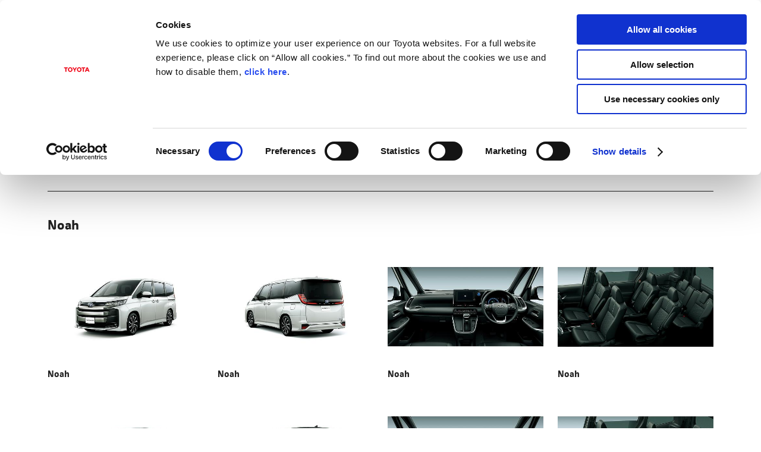

--- FILE ---
content_type: text/html;charset=UTF-8
request_url: https://global.toyota/en/album/images/36614730/
body_size: 8914
content:
<!DOCTYPE html>
<html lang="en" dir="ltr">
<head>
	<meta charset="UTF-8" />
	<meta http-equiv="X-UA-Compatible" content="IE=edge">
	<meta name="keywords" content="Toyota,Noah,Voxy,Toyota Safety Sense,Toyota Teammate,universal step,free stop rear hatch door,karakuri,series parallel hybrid system,Glitter Black Glass Flake,Massive Gray,Full model change" />
	<meta name="description" content="Toyota Motor Corporation announces today the Japan wide launch of its completely redesigned &quot;Noah&quot; and &quot;Voxy&quot; minivans, with models scheduled for release on January 13." />
	<meta name="copyright" content="(C) TOYOTA MOTOR CORPORATION. All Rights Reserved." />
	<meta name="robots" content="index, follow" />
	<meta name="author" content="TOYOTA MOTOR CORPORATION." />
	<meta name="format-detection" content="telephone=no" />
	<meta name="viewport" content="width=device-width, initial-scale=1, minimum-scale=1, maximum-scale=2, shrink-to-fit=no" />
	<meta name="cms-page-type" content="toyota" />

<meta property="og:title" content="Noah / Voxy | Toyota Motor Corporation Official Global Website">
<meta property="og:type" content="article">
<meta property="og:image" content="https://global.toyota/pages/news/images/2022/01/13/1330/20220113_01_album_images.gif">

<meta property="og:url" content="https://global.toyota/en/album/images/36614730/">

<meta property="og:site_name" content="Toyota Motor Corporation Official Global Website">

<meta property="og:description" content="Toyota Motor Corporation announces today the Japan wide launch of its completely redesigned &quot;Noah&quot; and &quot;Voxy&quot; minivans, with models scheduled for release on January 13.">

<meta property="og:locale" content="en_US">
	<meta property="fb:app_id" content="">
	<meta property="sitename" content="Toyota Motor Corporation Official Global Website">
<title>Noah / Voxy | Toyota Motor Corporation Official Global Website</title>
	<link rel="canonical" href="https://global.toyota/en/album/images/36614730/" />
	<link rel="shortcut icon" href="/favicon.ico" />
	<link rel="apple-touch-icon-precomposed" href="/apple-touch-icon-precomposed.png">
	<script type="text/javascript" src="https://global.toyota/static/4dd65fd28d10a0c97e31d064b0b0dcfdbb5061178a9631"  ></script><script type="text/javascript">
	<!--
		(function(r2data) {
			dmp_r2_tags = r2data.tagList;
			dmp_r2_contentsid = r2data.contentsId;
		})({"contentsId":36614730,"tagList":["Toyota"]});
	//-->
	</script>
	<script type="text/javascript" src="/pages/_system/js/lib/jquery-3.3.1.min.js"></script>

	<link rel="stylesheet" href="/pages/_system/css/slick.css">
	<script type="text/javascript" src="/pages/_system/js/lib/slick.min.js"></script>
	<script type="text/javascript" src="/include/js/tgn_webbeacon.js?v=2026012408"></script>

	<script type="application/json" id="download-data">
		{"zip":{"type":"3","title":"Toyota Launches New Noah and Voxy Minivans in Japan","imagePath":"/pages/contents/image/img_zip.svg","fieldId":"39111967","itemId":"39111968","fileSize":"306.2MB","fileName":"20220113_01_en.zip"},"list":[{"itemId":"39112149","title":"Noah","type":"0","alt":"Noah","imagePath":"/pages/news/images/2022/01/13/1330/20220113_01_001_s.jpg","small":{"fileSize":"202.8KB","fileName":"20220113_01_001_s.jpg","height":"1,080px","width":"1,920px","fieldId":"39112147","showWH":true},"large":{"fileSize":"1.9MB","fileName":"20220113_01_001.jpg","height":"2,302px","width":"4,092px","fieldId":"39112148","showWH":true},"hasMeasureMov":false},{"itemId":"39112154","title":"Noah","type":"0","alt":"Noah","imagePath":"/pages/news/images/2022/01/13/1330/20220113_01_002_s.jpg","small":{"fileSize":"190.6KB","fileName":"20220113_01_002_s.jpg","height":"1,080px","width":"1,920px","fieldId":"39112152","showWH":true},"large":{"fileSize":"1.9MB","fileName":"20220113_01_002.jpg","height":"2,302px","width":"4,092px","fieldId":"39112153","showWH":true},"hasMeasureMov":false},{"itemId":"39112159","title":"Noah","type":"0","alt":"Noah","imagePath":"/pages/news/images/2022/01/13/1330/20220113_01_003_s.jpg","small":{"fileSize":"377.2KB","fileName":"20220113_01_003_s.jpg","height":"983px","width":"1,920px","fieldId":"39112157","showWH":true},"large":{"fileSize":"3.3MB","fileName":"20220113_01_003.jpg","height":"1,764px","width":"3,445px","fieldId":"39112158","showWH":true},"hasMeasureMov":false},{"itemId":"39112164","title":"Noah","type":"0","alt":"Noah","imagePath":"/pages/news/images/2022/01/13/1330/20220113_01_004_s.jpg","small":{"fileSize":"416.9KB","fileName":"20220113_01_004_s.jpg","height":"985px","width":"1,920px","fieldId":"39112162","showWH":true},"large":{"fileSize":"4.6MB","fileName":"20220113_01_004.jpg","height":"1,874px","width":"3,652px","fieldId":"39112163","showWH":true},"hasMeasureMov":false},{"itemId":"39112169","title":"Noah","type":"0","alt":"Noah","imagePath":"/pages/news/images/2022/01/13/1330/20220113_01_005_s.jpg","small":{"fileSize":"210.7KB","fileName":"20220113_01_005_s.jpg","height":"1,080px","width":"1,920px","fieldId":"39112167","showWH":true},"large":{"fileSize":"2MB","fileName":"20220113_01_005.jpg","height":"2,302px","width":"4,092px","fieldId":"39112168","showWH":true},"hasMeasureMov":false},{"itemId":"39112174","title":"Noah","type":"0","alt":"Noah","imagePath":"/pages/news/images/2022/01/13/1330/20220113_01_006_s.jpg","small":{"fileSize":"190KB","fileName":"20220113_01_006_s.jpg","height":"1,080px","width":"1,920px","fieldId":"39112172","showWH":true},"large":{"fileSize":"2MB","fileName":"20220113_01_006.jpg","height":"2,302px","width":"4,092px","fieldId":"39112173","showWH":true},"hasMeasureMov":false},{"itemId":"39112179","title":"Noah","type":"0","alt":"Noah","imagePath":"/pages/news/images/2022/01/13/1330/20220113_01_007_s.jpg","small":{"fileSize":"382.2KB","fileName":"20220113_01_007_s.jpg","height":"983px","width":"1,920px","fieldId":"39112177","showWH":true},"large":{"fileSize":"3.3MB","fileName":"20220113_01_007.jpg","height":"1,764px","width":"3,445px","fieldId":"39112178","showWH":true},"hasMeasureMov":false},{"itemId":"39112184","title":"Noah","type":"0","alt":"Noah","imagePath":"/pages/news/images/2022/01/13/1330/20220113_01_008_s.jpg","small":{"fileSize":"418.9KB","fileName":"20220113_01_008_s.jpg","height":"985px","width":"1,920px","fieldId":"39112182","showWH":true},"large":{"fileSize":"4.6MB","fileName":"20220113_01_008.jpg","height":"1,874px","width":"3,652px","fieldId":"39112183","showWH":true},"hasMeasureMov":false},{"itemId":"39112189","title":"Noah","type":"0","alt":"Noah","imagePath":"/pages/news/images/2022/01/13/1330/20220113_01_009_s.jpg","small":{"fileSize":"425KB","fileName":"20220113_01_009_s.jpg","height":"985px","width":"1,920px","fieldId":"39112187","showWH":true},"large":{"fileSize":"4.7MB","fileName":"20220113_01_009.jpg","height":"1,874px","width":"3,652px","fieldId":"39112188","showWH":true},"hasMeasureMov":false},{"itemId":"39112194","title":"Noah","type":"0","alt":"Noah","imagePath":"/pages/news/images/2022/01/13/1330/20220113_01_010_s.jpg","small":{"fileSize":"203.3KB","fileName":"20220113_01_010_s.jpg","height":"1,080px","width":"1,920px","fieldId":"39112192","showWH":true},"large":{"fileSize":"1.9MB","fileName":"20220113_01_010.jpg","height":"2,302px","width":"4,092px","fieldId":"39112193","showWH":true},"hasMeasureMov":false},{"itemId":"39112199","title":"Noah","type":"0","alt":"Noah","imagePath":"/pages/news/images/2022/01/13/1330/20220113_01_011_s.jpg","small":{"fileSize":"186.5KB","fileName":"20220113_01_011_s.jpg","height":"1,080px","width":"1,920px","fieldId":"39112197","showWH":true},"large":{"fileSize":"2MB","fileName":"20220113_01_011.jpg","height":"2,302px","width":"4,092px","fieldId":"39112198","showWH":true},"hasMeasureMov":false},{"itemId":"39112204","title":"Noah","type":"0","alt":"Noah","imagePath":"/pages/news/images/2022/01/13/1330/20220113_01_012_s.jpg","small":{"fileSize":"375.5KB","fileName":"20220113_01_012_s.jpg","height":"983px","width":"1,920px","fieldId":"39112202","showWH":true},"large":{"fileSize":"3.3MB","fileName":"20220113_01_012.jpg","height":"1,764px","width":"3,445px","fieldId":"39112203","showWH":true},"hasMeasureMov":false},{"itemId":"39112209","title":"Noah","type":"0","alt":"Noah","imagePath":"/pages/news/images/2022/01/13/1330/20220113_01_013_s.jpg","small":{"fileSize":"382.6KB","fileName":"20220113_01_013_s.jpg","height":"983px","width":"1,920px","fieldId":"39112207","showWH":true},"large":{"fileSize":"3.3MB","fileName":"20220113_01_013.jpg","height":"1,764px","width":"3,445px","fieldId":"39112208","showWH":true},"hasMeasureMov":false},{"itemId":"39112214","title":"Noah","type":"0","alt":"Noah","imagePath":"/pages/news/images/2022/01/13/1330/20220113_01_014_s.jpg","small":{"fileSize":"417.6KB","fileName":"20220113_01_014_s.jpg","height":"985px","width":"1,920px","fieldId":"39112212","showWH":true},"large":{"fileSize":"4.6MB","fileName":"20220113_01_014.jpg","height":"1,874px","width":"3,652px","fieldId":"39112213","showWH":true},"hasMeasureMov":false},{"itemId":"39112219","title":"Noah","type":"0","alt":"Noah","imagePath":"/pages/news/images/2022/01/13/1330/20220113_01_015_s.jpg","small":{"fileSize":"435.8KB","fileName":"20220113_01_015_s.jpg","height":"985px","width":"1,920px","fieldId":"39112217","showWH":true},"large":{"fileSize":"4.6MB","fileName":"20220113_01_015.jpg","height":"1,874px","width":"3,652px","fieldId":"39112218","showWH":true},"hasMeasureMov":false},{"itemId":"39112224","title":"Noah","type":"0","alt":"Noah","imagePath":"/pages/news/images/2022/01/13/1330/20220113_01_016_s.jpg","small":{"fileSize":"205KB","fileName":"20220113_01_016_s.jpg","height":"1,080px","width":"1,920px","fieldId":"39112222","showWH":true},"large":{"fileSize":"1.9MB","fileName":"20220113_01_016.jpg","height":"2,302px","width":"4,092px","fieldId":"39112223","showWH":true},"hasMeasureMov":false},{"itemId":"39112229","title":"Noah","type":"0","alt":"Noah","imagePath":"/pages/news/images/2022/01/13/1330/20220113_01_017_s.jpg","small":{"fileSize":"182.9KB","fileName":"20220113_01_017_s.jpg","height":"1,080px","width":"1,920px","fieldId":"39112227","showWH":true},"large":{"fileSize":"1.8MB","fileName":"20220113_01_017.jpg","height":"2,302px","width":"4,092px","fieldId":"39112228","showWH":true},"hasMeasureMov":false},{"itemId":"39112234","title":"Noah","type":"0","alt":"Noah","imagePath":"/pages/news/images/2022/01/13/1330/20220113_01_018_s.jpg","small":{"fileSize":"386.1KB","fileName":"20220113_01_018_s.jpg","height":"983px","width":"1,920px","fieldId":"39112232","showWH":true},"large":{"fileSize":"3.3MB","fileName":"20220113_01_018.jpg","height":"1,764px","width":"3,445px","fieldId":"39112233","showWH":true},"hasMeasureMov":false},{"itemId":"39112239","title":"Noah","type":"0","alt":"Noah","imagePath":"/pages/news/images/2022/01/13/1330/20220113_01_019_s.jpg","small":{"fileSize":"409.3KB","fileName":"20220113_01_019_s.jpg","height":"983px","width":"1,920px","fieldId":"39112237","showWH":true},"large":{"fileSize":"3.5MB","fileName":"20220113_01_019.jpg","height":"1,764px","width":"3,445px","fieldId":"39112238","showWH":true},"hasMeasureMov":false},{"itemId":"39112244","title":"Noah","type":"0","alt":"Noah","imagePath":"/pages/news/images/2022/01/13/1330/20220113_01_020_s.jpg","small":{"fileSize":"416.7KB","fileName":"20220113_01_020_s.jpg","height":"985px","width":"1,920px","fieldId":"39112242","showWH":true},"large":{"fileSize":"4.5MB","fileName":"20220113_01_020.jpg","height":"1,874px","width":"3,652px","fieldId":"39112243","showWH":true},"hasMeasureMov":false},{"itemId":"39112249","title":"Noah","type":"0","alt":"Noah","imagePath":"/pages/news/images/2022/01/13/1330/20220113_01_021_s.jpg","small":{"fileSize":"508.2KB","fileName":"20220113_01_021_s.jpg","height":"985px","width":"1,920px","fieldId":"39112247","showWH":true},"large":{"fileSize":"5MB","fileName":"20220113_01_021.jpg","height":"1,874px","width":"3,652px","fieldId":"39112248","showWH":true},"hasMeasureMov":false},{"itemId":"39112254","title":"Noah","type":"0","alt":"Noah","imagePath":"/pages/news/images/2022/01/13/1330/20220113_01_022_s.jpg","small":{"fileSize":"195.8KB","fileName":"20220113_01_022_s.jpg","height":"1,080px","width":"1,920px","fieldId":"39112252","showWH":true},"large":{"fileSize":"1.9MB","fileName":"20220113_01_022.jpg","height":"2,302px","width":"4,092px","fieldId":"39112253","showWH":true},"hasMeasureMov":false},{"itemId":"39112259","title":"Noah","type":"0","alt":"Noah","imagePath":"/pages/news/images/2022/01/13/1330/20220113_01_023_s.jpg","small":{"fileSize":"183.5KB","fileName":"20220113_01_023_s.jpg","height":"1,080px","width":"1,920px","fieldId":"39112257","showWH":true},"large":{"fileSize":"1.9MB","fileName":"20220113_01_023.jpg","height":"2,302px","width":"4,092px","fieldId":"39112258","showWH":true},"hasMeasureMov":false},{"itemId":"39112264","title":"Noah","type":"0","alt":"Noah","imagePath":"/pages/news/images/2022/01/13/1330/20220113_01_024_s.jpg","small":{"fileSize":"411.7KB","fileName":"20220113_01_024_s.jpg","height":"983px","width":"1,920px","fieldId":"39112262","showWH":true},"large":{"fileSize":"3.5MB","fileName":"20220113_01_024.jpg","height":"1,764px","width":"3,445px","fieldId":"39112263","showWH":true},"hasMeasureMov":false},{"itemId":"39112269","title":"Noah","type":"0","alt":"Noah","imagePath":"/pages/news/images/2022/01/13/1330/20220113_01_025_s.jpg","small":{"fileSize":"439.7KB","fileName":"20220113_01_025_s.jpg","height":"985px","width":"1,920px","fieldId":"39112267","showWH":true},"large":{"fileSize":"5MB","fileName":"20220113_01_025.jpg","height":"1,874px","width":"3,652px","fieldId":"39112268","showWH":true},"hasMeasureMov":false},{"itemId":"39112274","title":"Noah","type":"0","alt":"Noah","imagePath":"/pages/news/images/2022/01/13/1330/20220113_01_026_s.jpg","small":{"fileSize":"445.7KB","fileName":"20220113_01_026_s.jpg","height":"985px","width":"1,920px","fieldId":"39112272","showWH":true},"large":{"fileSize":"5MB","fileName":"20220113_01_026.jpg","height":"1,874px","width":"3,652px","fieldId":"39112273","showWH":true},"hasMeasureMov":false},{"itemId":"39112279","title":"Noah","type":"0","alt":"Noah","imagePath":"/pages/news/images/2022/01/13/1330/20220113_01_027_s.jpg","small":{"fileSize":"202.8KB","fileName":"20220113_01_027_s.jpg","height":"1,080px","width":"1,920px","fieldId":"39112277","showWH":true},"large":{"fileSize":"1.9MB","fileName":"20220113_01_027.jpg","height":"2,302px","width":"4,092px","fieldId":"39112278","showWH":true},"hasMeasureMov":false},{"itemId":"39112284","title":"Noah","type":"0","alt":"Noah","imagePath":"/pages/news/images/2022/01/13/1330/20220113_01_028_s.jpg","small":{"fileSize":"210.4KB","fileName":"20220113_01_028_s.jpg","height":"1,080px","width":"1,920px","fieldId":"39112282","showWH":true},"large":{"fileSize":"1.9MB","fileName":"20220113_01_028.jpg","height":"2,302px","width":"4,092px","fieldId":"39112283","showWH":true},"hasMeasureMov":false},{"itemId":"39112289","title":"Noah","type":"0","alt":"Noah","imagePath":"/pages/news/images/2022/01/13/1330/20220113_01_029_s.jpg","small":{"fileSize":"210.3KB","fileName":"20220113_01_029_s.jpg","height":"1,080px","width":"1,920px","fieldId":"39112287","showWH":true},"large":{"fileSize":"2MB","fileName":"20220113_01_029.jpg","height":"2,302px","width":"4,092px","fieldId":"39112288","showWH":true},"hasMeasureMov":false},{"itemId":"39112294","title":"Noah","type":"0","alt":"Noah","imagePath":"/pages/news/images/2022/01/13/1330/20220113_01_030_s.jpg","small":{"fileSize":"208.5KB","fileName":"20220113_01_030_s.jpg","height":"1,080px","width":"1,920px","fieldId":"39112292","showWH":true},"large":{"fileSize":"1.9MB","fileName":"20220113_01_030.jpg","height":"2,302px","width":"4,092px","fieldId":"39112293","showWH":true},"hasMeasureMov":false},{"itemId":"39112299","title":"Noah","type":"0","alt":"Noah","imagePath":"/pages/news/images/2022/01/13/1330/20220113_01_031_s.jpg","small":{"fileSize":"210.9KB","fileName":"20220113_01_031_s.jpg","height":"1,080px","width":"1,920px","fieldId":"39112297","showWH":true},"large":{"fileSize":"2MB","fileName":"20220113_01_031.jpg","height":"2,302px","width":"4,092px","fieldId":"39112298","showWH":true},"hasMeasureMov":false},{"itemId":"39112304","title":"Noah","type":"0","alt":"Noah","imagePath":"/pages/news/images/2022/01/13/1330/20220113_01_032_s.jpg","small":{"fileSize":"242.7KB","fileName":"20220113_01_032_s.jpg","height":"1,080px","width":"1,920px","fieldId":"39112302","showWH":true},"large":{"fileSize":"2.3MB","fileName":"20220113_01_032.jpg","height":"2,302px","width":"4,092px","fieldId":"39112303","showWH":true},"hasMeasureMov":false},{"itemId":"39112309","title":"Noah","type":"0","alt":"Noah","imagePath":"/pages/news/images/2022/01/13/1330/20220113_01_033_s.jpg","small":{"fileSize":"207KB","fileName":"20220113_01_033_s.jpg","height":"1,080px","width":"1,920px","fieldId":"39112307","showWH":true},"large":{"fileSize":"1.9MB","fileName":"20220113_01_033.jpg","height":"2,302px","width":"4,092px","fieldId":"39112308","showWH":true},"hasMeasureMov":false},{"itemId":"39112313","title":"Noah","type":"0","alt":"Noah","imagePath":"/pages/news/images/2022/01/13/1330/20220113_01_034.jpg","large":{"fileSize":"563.4KB","fileName":"20220113_01_034.jpg","height":"824px","width":"981px","fieldId":"39112312","showWH":true},"hasMeasureMov":false},{"itemId":"39112318","title":"Noah","type":"0","alt":"Noah","imagePath":"/pages/news/images/2022/01/13/1330/20220113_01_035_s.jpg","small":{"fileSize":"921.5KB","fileName":"20220113_01_035_s.jpg","height":"1,169px","width":"1,920px","fieldId":"39112316","showWH":true},"large":{"fileSize":"8.1MB","fileName":"20220113_01_035.jpg","height":"2,387px","width":"3,922px","fieldId":"39112317","showWH":true},"hasMeasureMov":false},{"itemId":"39112322","title":"Noah","type":"0","alt":"Noah","imagePath":"/pages/news/images/2022/01/13/1330/20220113_01_036.jpg","large":{"fileSize":"544.9KB","fileName":"20220113_01_036.jpg","height":"824px","width":"981px","fieldId":"39112321","showWH":true},"hasMeasureMov":false},{"itemId":"39112327","title":"Noah","type":"0","alt":"Noah","imagePath":"/pages/news/images/2022/01/13/1330/20220113_01_037_s.jpg","small":{"fileSize":"1.1MB","fileName":"20220113_01_037_s.jpg","height":"1,169px","width":"1,920px","fieldId":"39112325","showWH":true},"large":{"fileSize":"9.8MB","fileName":"20220113_01_037.jpg","height":"2,387px","width":"3,922px","fieldId":"39112326","showWH":true},"hasMeasureMov":false},{"itemId":"39112331","title":"Noah","type":"0","alt":"Noah","imagePath":"/pages/news/images/2022/01/13/1330/20220113_01_038.jpg","large":{"fileSize":"540.9KB","fileName":"20220113_01_038.jpg","height":"824px","width":"981px","fieldId":"39112330","showWH":true},"hasMeasureMov":false},{"itemId":"39112336","title":"Noah","type":"0","alt":"Noah","imagePath":"/pages/news/images/2022/01/13/1330/20220113_01_039_s.jpg","small":{"fileSize":"1.1MB","fileName":"20220113_01_039_s.jpg","height":"1,169px","width":"1,920px","fieldId":"39112334","showWH":true},"large":{"fileSize":"10.3MB","fileName":"20220113_01_039.jpg","height":"2,387px","width":"3,922px","fieldId":"39112335","showWH":true},"hasMeasureMov":false},{"itemId":"39112340","title":"Noah","type":"0","alt":"Noah","imagePath":"/pages/news/images/2022/01/13/1330/20220113_01_040.jpg","large":{"fileSize":"563.3KB","fileName":"20220113_01_040.jpg","height":"824px","width":"981px","fieldId":"39112339","showWH":true},"hasMeasureMov":false},{"itemId":"39112345","title":"Noah","type":"0","alt":"Noah","imagePath":"/pages/news/images/2022/01/13/1330/20220113_01_041_s.jpg","small":{"fileSize":"2MB","fileName":"20220113_01_041_s.jpg","height":"1,169px","width":"1,920px","fieldId":"39112343","showWH":true},"large":{"fileSize":"10.3MB","fileName":"20220113_01_041.jpg","height":"2,387px","width":"3,922px","fieldId":"39112344","showWH":true},"hasMeasureMov":false},{"itemId":"39112349","title":"Noah","type":"0","alt":"Noah","imagePath":"/pages/news/images/2022/01/13/1330/20220113_01_042.jpg","large":{"fileSize":"569.1KB","fileName":"20220113_01_042.jpg","height":"824px","width":"981px","fieldId":"39112348","showWH":true},"hasMeasureMov":false},{"itemId":"39112354","title":"Noah","type":"0","alt":"Noah","imagePath":"/pages/news/images/2022/01/13/1330/20220113_01_043_s.jpg","small":{"fileSize":"1.4MB","fileName":"20220113_01_043_s.jpg","height":"1,169px","width":"1,920px","fieldId":"39112352","showWH":true},"large":{"fileSize":"11.9MB","fileName":"20220113_01_043.jpg","height":"2,387px","width":"3,922px","fieldId":"39112353","showWH":true},"hasMeasureMov":false},{"itemId":"39112359","title":"Noah","type":"0","alt":"Noah","imagePath":"/pages/news/images/2022/01/13/1330/20220113_01_044_s.jpg","small":{"fileSize":"539.3KB","fileName":"20220113_01_044_s.jpg","height":"944px","width":"1,920px","fieldId":"39112357","showWH":true},"large":{"fileSize":"7.9MB","fileName":"20220113_01_044.jpg","height":"3,669px","width":"7,466px","fieldId":"39112358","showWH":true},"hasMeasureMov":false},{"itemId":"39112364","title":"Noah","type":"0","alt":"Noah","imagePath":"/pages/news/images/2022/01/13/1330/20220113_01_045_s.jpg","small":{"fileSize":"716.6KB","fileName":"20220113_01_045_s.jpg","height":"1,668px","width":"1,920px","fieldId":"39112362","showWH":true},"large":{"fileSize":"4.7MB","fileName":"20220113_01_045.jpg","height":"3,142px","width":"3,617px","fieldId":"39112363","showWH":true},"hasMeasureMov":false},{"itemId":"39112369","title":"Noah","type":"0","alt":"Noah","imagePath":"/pages/news/images/2022/01/13/1330/20220113_01_046_s.jpg","small":{"fileSize":"791.4KB","fileName":"20220113_01_046_s.jpg","height":"1,920px","width":"1,740px","fieldId":"39112367","showWH":true},"large":{"fileSize":"3.3MB","fileName":"20220113_01_046.jpg","height":"2,878px","width":"2,608px","fieldId":"39112368","showWH":true},"hasMeasureMov":false},{"itemId":"39112374","title":"Noah","type":"0","alt":"Noah","imagePath":"/pages/news/images/2022/01/13/1330/20220113_01_047_s.jpg","small":{"fileSize":"383.9KB","fileName":"20220113_01_047_s.jpg","height":"729px","width":"1,920px","fieldId":"39112372","showWH":true},"large":{"fileSize":"8.2MB","fileName":"20220113_01_047.jpg","height":"2,584px","width":"6,803px","fieldId":"39112373","showWH":true},"hasMeasureMov":false},{"itemId":"39112379","title":"Noah","type":"0","alt":"Noah","imagePath":"/pages/news/images/2022/01/13/1330/20220113_01_106_s.jpg","small":{"fileSize":"212.2KB","fileName":"20220113_01_106_s.jpg","height":"929px","width":"1,920px","fieldId":"39112377","showWH":true},"large":{"fileSize":"2.7MB","fileName":"20220113_01_106.jpg","height":"2,658px","width":"5,491px","fieldId":"39112378","showWH":true},"hasMeasureMov":false},{"itemId":"39112384","title":"Noah","type":"0","alt":"Noah","imagePath":"/pages/news/images/2022/01/13/1330/20220113_01_108_s.jpg","small":{"fileSize":"299.9KB","fileName":"20220113_01_108_s.jpg","height":"1,147px","width":"1,920px","fieldId":"39112382","showWH":true},"large":{"fileSize":"3.2MB","fileName":"20220113_01_108.jpg","height":"3,171px","width":"5,308px","fieldId":"39112383","showWH":true},"hasMeasureMov":false},{"itemId":"39112389","title":"Noah","type":"0","alt":"Noah","imagePath":"/pages/news/images/2022/01/13/1330/20220113_01_110_s.jpg","small":{"fileSize":"297KB","fileName":"20220113_01_110_s.jpg","height":"1,147px","width":"1,920px","fieldId":"39112387","showWH":true},"large":{"fileSize":"3.1MB","fileName":"20220113_01_110.jpg","height":"3,171px","width":"5,308px","fieldId":"39112388","showWH":true},"hasMeasureMov":false},{"itemId":"39112394","title":"Noah","type":"0","alt":"Noah","imagePath":"/pages/news/images/2022/01/13/1330/20220113_01_111_s.jpg","small":{"fileSize":"253.4KB","fileName":"20220113_01_111_s.jpg","height":"1,217px","width":"1,920px","fieldId":"39112392","showWH":true},"large":{"fileSize":"3.4MB","fileName":"20220113_01_111.jpg","height":"3,691px","width":"5,825px","fieldId":"39112393","showWH":true},"hasMeasureMov":false},{"itemId":"39112399","title":"Noah","type":"0","alt":"Noah","imagePath":"/pages/news/images/2022/01/13/1330/20220113_01_113_s.jpg","small":{"fileSize":"256.2KB","fileName":"20220113_01_113_s.jpg","height":"1,136px","width":"1,920px","fieldId":"39112397","showWH":true},"large":{"fileSize":"4.9MB","fileName":"20220113_01_113.jpg","height":"3,948px","width":"6,671px","fieldId":"39112398","showWH":true},"hasMeasureMov":false},{"itemId":"39112404","title":"Noah","type":"0","alt":"Noah","imagePath":"/pages/news/images/2022/01/13/1330/20220113_01_115_s.jpg","small":{"fileSize":"235.3KB","fileName":"20220113_01_115_s.jpg","height":"997px","width":"1,920px","fieldId":"39112402","showWH":true},"large":{"fileSize":"2.9MB","fileName":"20220113_01_115.jpg","height":"2,833px","width":"5,457px","fieldId":"39112403","showWH":true},"hasMeasureMov":false},{"itemId":"39112409","title":"Noah","type":"0","alt":"Noah","imagePath":"/pages/news/images/2022/01/13/1330/20220113_01_116_s.jpg","small":{"fileSize":"229.7KB","fileName":"20220113_01_116_s.jpg","height":"936px","width":"1,920px","fieldId":"39112407","showWH":true},"large":{"fileSize":"3.4MB","fileName":"20220113_01_116.jpg","height":"3,027px","width":"6,212px","fieldId":"39112408","showWH":true},"hasMeasureMov":false},{"itemId":"39112414","title":"Voxy","type":"0","alt":"Voxy","imagePath":"/pages/news/images/2022/01/13/1330/20220113_01_048_s.jpg","small":{"fileSize":"220.6KB","fileName":"20220113_01_048_s.jpg","height":"1,080px","width":"1,920px","fieldId":"39112412","showWH":true},"large":{"fileSize":"2.2MB","fileName":"20220113_01_048.jpg","height":"2,302px","width":"4,092px","fieldId":"39112413","showWH":true},"hasMeasureMov":false},{"itemId":"39112419","title":"Voxy","type":"0","alt":"Voxy","imagePath":"/pages/news/images/2022/01/13/1330/20220113_01_049_s.jpg","small":{"fileSize":"186.1KB","fileName":"20220113_01_049_s.jpg","height":"1,080px","width":"1,920px","fieldId":"39112417","showWH":true},"large":{"fileSize":"2.1MB","fileName":"20220113_01_049.jpg","height":"2,302px","width":"4,092px","fieldId":"39112418","showWH":true},"hasMeasureMov":false},{"itemId":"39112424","title":"Voxy","type":"0","alt":"Voxy","imagePath":"/pages/news/images/2022/01/13/1330/20220113_01_050_s.jpg","small":{"fileSize":"426.1KB","fileName":"20220113_01_050_s.jpg","height":"1,081px","width":"1,920px","fieldId":"39112422","showWH":true},"large":{"fileSize":"3.6MB","fileName":"20220113_01_050.jpg","height":"1,939px","width":"3,445px","fieldId":"39112423","showWH":true},"hasMeasureMov":false},{"itemId":"39112429","title":"Voxy","type":"0","alt":"Voxy","imagePath":"/pages/news/images/2022/01/13/1330/20220113_01_051_s.jpg","small":{"fileSize":"417.9KB","fileName":"20220113_01_051_s.jpg","height":"985px","width":"1,920px","fieldId":"39112427","showWH":true},"large":{"fileSize":"4.5MB","fileName":"20220113_01_051.jpg","height":"1,874px","width":"3,652px","fieldId":"39112428","showWH":true},"hasMeasureMov":false},{"itemId":"39112434","title":"Voxy","type":"0","alt":"Voxy","imagePath":"/pages/news/images/2022/01/13/1330/20220113_01_052_s.jpg","small":{"fileSize":"222.4KB","fileName":"20220113_01_052_s.jpg","height":"1,080px","width":"1,920px","fieldId":"39112432","showWH":true},"large":{"fileSize":"2.2MB","fileName":"20220113_01_052.jpg","height":"2,302px","width":"4,092px","fieldId":"39112433","showWH":true},"hasMeasureMov":false},{"itemId":"39112439","title":"Voxy","type":"0","alt":"Voxy","imagePath":"/pages/news/images/2022/01/13/1330/20220113_01_053_s.jpg","small":{"fileSize":"180.2KB","fileName":"20220113_01_053_s.jpg","height":"1,080px","width":"1,920px","fieldId":"39112437","showWH":true},"large":{"fileSize":"2MB","fileName":"20220113_01_053.jpg","height":"2,302px","width":"4,092px","fieldId":"39112438","showWH":true},"hasMeasureMov":false},{"itemId":"39112444","title":"Voxy","type":"0","alt":"Voxy","imagePath":"/pages/news/images/2022/01/13/1330/20220113_01_054_s.jpg","small":{"fileSize":"430.7KB","fileName":"20220113_01_054_s.jpg","height":"1,081px","width":"1,920px","fieldId":"39112442","showWH":true},"large":{"fileSize":"3.8MB","fileName":"20220113_01_054.jpg","height":"1,939px","width":"3,445px","fieldId":"39112443","showWH":true},"hasMeasureMov":false},{"itemId":"39112449","title":"Voxy","type":"0","alt":"Voxy","imagePath":"/pages/news/images/2022/01/13/1330/20220113_01_055_s.jpg","small":{"fileSize":"404.1KB","fileName":"20220113_01_055_s.jpg","height":"985px","width":"1,920px","fieldId":"39112447","showWH":true},"large":{"fileSize":"4.5MB","fileName":"20220113_01_055.jpg","height":"1,874px","width":"3,652px","fieldId":"39112448","showWH":true},"hasMeasureMov":false},{"itemId":"39112454","title":"Voxy","type":"0","alt":"Voxy","imagePath":"/pages/news/images/2022/01/13/1330/20220113_01_056_s.jpg","small":{"fileSize":"416.6KB","fileName":"20220113_01_056_s.jpg","height":"985px","width":"1,920px","fieldId":"39112452","showWH":true},"large":{"fileSize":"4.6MB","fileName":"20220113_01_056.jpg","height":"1,874px","width":"3,652px","fieldId":"39112453","showWH":true},"hasMeasureMov":false},{"itemId":"39112459","title":"Voxy","type":"0","alt":"Voxy","imagePath":"/pages/news/images/2022/01/13/1330/20220113_01_057_s.jpg","small":{"fileSize":"214KB","fileName":"20220113_01_057_s.jpg","height":"1,080px","width":"1,920px","fieldId":"39112457","showWH":true},"large":{"fileSize":"2.2MB","fileName":"20220113_01_057.jpg","height":"2,302px","width":"4,092px","fieldId":"39112458","showWH":true},"hasMeasureMov":false},{"itemId":"39112464","title":"Voxy","type":"0","alt":"Voxy","imagePath":"/pages/news/images/2022/01/13/1330/20220113_01_058_s.jpg","small":{"fileSize":"222.9KB","fileName":"20220113_01_058_s.jpg","height":"1,080px","width":"1,920px","fieldId":"39112462","showWH":true},"large":{"fileSize":"2.2MB","fileName":"20220113_01_058.jpg","height":"2,302px","width":"4,092px","fieldId":"39112463","showWH":true},"hasMeasureMov":false},{"itemId":"39112469","title":"Voxy","type":"0","alt":"Voxy","imagePath":"/pages/news/images/2022/01/13/1330/20220113_01_059_s.jpg","small":{"fileSize":"220.6KB","fileName":"20220113_01_059_s.jpg","height":"1,080px","width":"1,920px","fieldId":"39112467","showWH":true},"large":{"fileSize":"2.2MB","fileName":"20220113_01_059.jpg","height":"2,302px","width":"4,092px","fieldId":"39112468","showWH":true},"hasMeasureMov":false},{"itemId":"39112474","title":"Voxy","type":"0","alt":"Voxy","imagePath":"/pages/news/images/2022/01/13/1330/20220113_01_060_s.jpg","small":{"fileSize":"227.8KB","fileName":"20220113_01_060_s.jpg","height":"1,080px","width":"1,920px","fieldId":"39112472","showWH":true},"large":{"fileSize":"2.2MB","fileName":"20220113_01_060.jpg","height":"2,302px","width":"4,092px","fieldId":"39112473","showWH":true},"hasMeasureMov":false},{"itemId":"39112479","title":"Voxy","type":"0","alt":"Voxy","imagePath":"/pages/news/images/2022/01/13/1330/20220113_01_061_s.jpg","small":{"fileSize":"221.4KB","fileName":"20220113_01_061_s.jpg","height":"1,080px","width":"1,920px","fieldId":"39112477","showWH":true},"large":{"fileSize":"2.2MB","fileName":"20220113_01_061.jpg","height":"2,302px","width":"4,092px","fieldId":"39112478","showWH":true},"hasMeasureMov":false},{"itemId":"39112484","title":"Voxy","type":"0","alt":"Voxy","imagePath":"/pages/news/images/2022/01/13/1330/20220113_01_062_s.jpg","small":{"fileSize":"225.4KB","fileName":"20220113_01_062_s.jpg","height":"1,080px","width":"1,920px","fieldId":"39112482","showWH":true},"large":{"fileSize":"2.3MB","fileName":"20220113_01_062.jpg","height":"2,302px","width":"4,092px","fieldId":"39112483","showWH":true},"hasMeasureMov":false},{"itemId":"39112489","title":"Voxy","type":"0","alt":"Voxy","imagePath":"/pages/news/images/2022/01/13/1330/20220113_01_063_s.jpg","small":{"fileSize":"239.8KB","fileName":"20220113_01_063_s.jpg","height":"573px","width":"1,920px","fieldId":"39112487","showWH":true},"large":{"fileSize":"2.7MB","fileName":"20220113_01_063.jpg","height":"1,222px","width":"4,092px","fieldId":"39112488","showWH":true},"hasMeasureMov":false},{"itemId":"39112494","title":"Voxy","type":"0","alt":"Voxy","imagePath":"/pages/news/images/2022/01/13/1330/20220113_01_064_s.jpg","small":{"fileSize":"827.2KB","fileName":"20220113_01_064_s.jpg","height":"934px","width":"1,920px","fieldId":"39112492","showWH":true},"large":{"fileSize":"5.6MB","fileName":"20220113_01_064.jpg","height":"1,766px","width":"3,631px","fieldId":"39112493","showWH":true},"hasMeasureMov":false},{"itemId":"39112499","title":"Voxy","type":"0","alt":"Voxy","imagePath":"/pages/news/images/2022/01/13/1330/20220113_01_065_s.jpg","small":{"fileSize":"236.7KB","fileName":"20220113_01_065_s.jpg","height":"573px","width":"1,920px","fieldId":"39112497","showWH":true},"large":{"fileSize":"2.7MB","fileName":"20220113_01_065.jpg","height":"1,222px","width":"4,092px","fieldId":"39112498","showWH":true},"hasMeasureMov":false},{"itemId":"39112504","title":"Voxy","type":"0","alt":"Voxy","imagePath":"/pages/news/images/2022/01/13/1330/20220113_01_066_s.jpg","small":{"fileSize":"978KB","fileName":"20220113_01_066_s.jpg","height":"934px","width":"1,920px","fieldId":"39112502","showWH":true},"large":{"fileSize":"6.7MB","fileName":"20220113_01_066.jpg","height":"1,766px","width":"3,631px","fieldId":"39112503","showWH":true},"hasMeasureMov":false},{"itemId":"39112509","title":"Voxy","type":"0","alt":"Voxy","imagePath":"/pages/news/images/2022/01/13/1330/20220113_01_067_s.jpg","small":{"fileSize":"492.3KB","fileName":"20220113_01_067_s.jpg","height":"1,013px","width":"1,920px","fieldId":"39112507","showWH":true},"large":{"fileSize":"7.9MB","fileName":"20220113_01_067.jpg","height":"4,191px","width":"7,945px","fieldId":"39112508","showWH":true},"hasMeasureMov":false},{"itemId":"39112514","title":"Voxy","type":"0","alt":"Voxy","imagePath":"/pages/news/images/2022/01/13/1330/20220113_01_068_s.jpg","small":{"fileSize":"388KB","fileName":"20220113_01_068_s.jpg","height":"952px","width":"1,920px","fieldId":"39112512","showWH":true},"large":{"fileSize":"7.7MB","fileName":"20220113_01_068.jpg","height":"4,146px","width":"8,364px","fieldId":"39112513","showWH":true},"hasMeasureMov":false},{"itemId":"39112519","title":"Voxy","type":"0","alt":"Voxy","imagePath":"/pages/news/images/2022/01/13/1330/20220113_01_107_s.jpg","small":{"fileSize":"236.1KB","fileName":"20220113_01_107_s.jpg","height":"929px","width":"1,920px","fieldId":"39112517","showWH":true},"large":{"fileSize":"2.8MB","fileName":"20220113_01_107.jpg","height":"2,658px","width":"5,491px","fieldId":"39112518","showWH":true},"hasMeasureMov":false},{"itemId":"39112524","title":"Voxy","type":"0","alt":"Voxy","imagePath":"/pages/news/images/2022/01/13/1330/20220113_01_109_s.jpg","small":{"fileSize":"278.8KB","fileName":"20220113_01_109_s.jpg","height":"1,204px","width":"1,920px","fieldId":"39112522","showWH":true},"large":{"fileSize":"4.4MB","fileName":"20220113_01_109.jpg","height":"3,852px","width":"6,143px","fieldId":"39112523","showWH":true},"hasMeasureMov":false},{"itemId":"39112529","title":"Voxy","type":"0","alt":"Voxy","imagePath":"/pages/news/images/2022/01/13/1330/20220113_01_112_s.jpg","small":{"fileSize":"274KB","fileName":"20220113_01_112_s.jpg","height":"1,291px","width":"1,920px","fieldId":"39112527","showWH":true},"large":{"fileSize":"4.2MB","fileName":"20220113_01_112.jpg","height":"4,071px","width":"6,056px","fieldId":"39112528","showWH":true},"hasMeasureMov":false},{"itemId":"39112534","title":"Voxy","type":"0","alt":"Voxy","imagePath":"/pages/news/images/2022/01/13/1330/20220113_01_114_s.jpg","small":{"fileSize":"263.1KB","fileName":"20220113_01_114_s.jpg","height":"1,130px","width":"1,920px","fieldId":"39112532","showWH":true},"large":{"fileSize":"4.9MB","fileName":"20220113_01_114.jpg","height":"3,990px","width":"6,782px","fieldId":"39112533","showWH":true},"hasMeasureMov":false},{"itemId":"39112539","title":"Noah / Voxy","type":"0","alt":"Noah / Voxy","imagePath":"/pages/news/images/2022/01/13/1330/20220113_01_070_s.jpg","small":{"fileSize":"424.3KB","fileName":"20220113_01_070_s.jpg","height":"1,295px","width":"1,920px","fieldId":"39112537","showWH":true},"large":{"fileSize":"4.6MB","fileName":"20220113_01_070.jpg","height":"2,968px","width":"4,399px","fieldId":"39112538","showWH":true},"hasMeasureMov":false},{"itemId":"39112544","title":"Noah / Voxy","type":"0","alt":"Noah / Voxy","imagePath":"/pages/news/images/2022/01/13/1330/20220113_01_071_s.jpg","small":{"fileSize":"284.1KB","fileName":"20220113_01_071_s.jpg","height":"884px","width":"1,920px","fieldId":"39112542","showWH":true},"large":{"fileSize":"6.3MB","fileName":"20220113_01_071.jpg","height":"2,699px","width":"5,861px","fieldId":"39112543","showWH":true},"hasMeasureMov":false},{"itemId":"39112549","title":"Noah / Voxy","type":"0","alt":"Noah / Voxy","imagePath":"/pages/news/images/2022/01/13/1330/20220113_01_074_s.jpg","small":{"fileSize":"332.9KB","fileName":"20220113_01_074_s.jpg","height":"1,115px","width":"1,920px","fieldId":"39112547","showWH":true},"large":{"fileSize":"866.5KB","fileName":"20220113_01_074.jpg","height":"1,132px","width":"1,949px","fieldId":"39112548","showWH":true},"hasMeasureMov":false},{"itemId":"39112554","title":"Noah / Voxy","type":"0","alt":"Noah / Voxy","imagePath":"/pages/news/images/2022/01/13/1330/20220113_01_075_s.jpg","small":{"fileSize":"332.2KB","fileName":"20220113_01_075_s.jpg","height":"1,043px","width":"1,920px","fieldId":"39112552","showWH":true},"large":{"fileSize":"883.5KB","fileName":"20220113_01_075.jpg","height":"1,083px","width":"1,993px","fieldId":"39112553","showWH":true},"hasMeasureMov":false},{"itemId":"39112559","title":"Noah / Voxy","type":"0","alt":"Noah / Voxy","imagePath":"/pages/news/images/2022/01/13/1330/20220113_01_076_s.jpg","small":{"fileSize":"323.6KB","fileName":"20220113_01_076_s.jpg","height":"1,107px","width":"1,920px","fieldId":"39112557","showWH":true},"large":{"fileSize":"975.9KB","fileName":"20220113_01_076.jpg","height":"1,178px","width":"2,043px","fieldId":"39112558","showWH":true},"hasMeasureMov":false},{"itemId":"39112564","title":"Noah / Voxy","type":"0","alt":"Noah / Voxy","imagePath":"/pages/news/images/2022/01/13/1330/20220113_01_077_s.jpg","small":{"fileSize":"298.3KB","fileName":"20220113_01_077_s.jpg","height":"1,086px","width":"1,920px","fieldId":"39112562","showWH":true},"large":{"fileSize":"861.5KB","fileName":"20220113_01_077.jpg","height":"1,156px","width":"2,043px","fieldId":"39112563","showWH":true},"hasMeasureMov":false},{"itemId":"39112568","title":"Noah / Voxy","type":"0","alt":"Noah / Voxy","imagePath":"/pages/news/images/2022/01/13/1330/20220113_01_078.jpg","large":{"fileSize":"859.4KB","fileName":"20220113_01_078.jpg","height":"1,275px","width":"1,837px","fieldId":"39112567","showWH":true},"hasMeasureMov":false},{"itemId":"39112573","title":"Noah / Voxy","type":"0","alt":"Noah / Voxy","imagePath":"/pages/news/images/2022/01/13/1330/20220113_01_079_s.jpg","small":{"fileSize":"522.5KB","fileName":"20220113_01_079_s.jpg","height":"1,304px","width":"1,920px","fieldId":"39112571","showWH":true},"large":{"fileSize":"3.7MB","fileName":"20220113_01_079.jpg","height":"2,629px","width":"3,872px","fieldId":"39112572","showWH":true},"hasMeasureMov":false},{"itemId":"39112578","title":"Noah / Voxy","type":"0","alt":"Noah / Voxy","imagePath":"/pages/news/images/2022/01/13/1330/20220113_01_080_s.jpg","small":{"fileSize":"340.5KB","fileName":"20220113_01_080_s.jpg","height":"1,075px","width":"1,920px","fieldId":"39112576","showWH":true},"large":{"fileSize":"1.7MB","fileName":"20220113_01_080.jpg","height":"1,792px","width":"3,201px","fieldId":"39112577","showWH":true},"hasMeasureMov":false},{"itemId":"39112583","title":"Noah / Voxy","type":"0","alt":"Noah / Voxy","imagePath":"/pages/news/images/2022/01/13/1330/20220113_01_081_s.jpg","small":{"fileSize":"330.3KB","fileName":"20220113_01_081_s.jpg","height":"1,920px","width":"1,325px","fieldId":"39112581","showWH":true},"large":{"fileSize":"903.1KB","fileName":"20220113_01_081.jpg","height":"2,053px","width":"1,417px","fieldId":"39112582","showWH":true},"hasMeasureMov":false},{"itemId":"39112588","title":"Noah / Voxy","type":"0","alt":"Noah / Voxy","imagePath":"/pages/news/images/2022/01/13/1330/20220113_01_082_s.jpg","small":{"fileSize":"230.8KB","fileName":"20220113_01_082_s.jpg","height":"1,920px","width":"1,258px","fieldId":"39112586","showWH":true},"large":{"fileSize":"646.1KB","fileName":"20220113_01_082.jpg","height":"2,053px","width":"1,345px","fieldId":"39112587","showWH":true},"hasMeasureMov":false},{"itemId":"39112593","title":"Noah / Voxy","type":"0","alt":"Noah / Voxy","imagePath":"/pages/news/images/2022/01/13/1330/20220113_01_083_s.jpg","small":{"fileSize":"367.2KB","fileName":"20220113_01_083_s.jpg","height":"1,177px","width":"1,920px","fieldId":"39112591","showWH":true},"large":{"fileSize":"3.4MB","fileName":"20220113_01_083.jpg","height":"2,460px","width":"4,013px","fieldId":"39112592","showWH":true},"hasMeasureMov":false},{"itemId":"39112598","title":"Noah / Voxy","type":"0","alt":"Noah / Voxy","imagePath":"/pages/news/images/2022/01/13/1330/20220113_01_104_s.jpg","small":{"fileSize":"481.4KB","fileName":"20220113_01_104_s.jpg","height":"1,247px","width":"1,920px","fieldId":"39112596","showWH":true},"large":{"fileSize":"3.9MB","fileName":"20220113_01_104.jpg","height":"2,345px","width":"3,612px","fieldId":"39112597","showWH":true},"hasMeasureMov":false},{"itemId":"39112603","title":"Noah / Voxy","type":"0","alt":"Noah / Voxy","imagePath":"/pages/news/images/2022/01/13/1330/20220113_01_105_s.jpg","small":{"fileSize":"693.3KB","fileName":"20220113_01_105_s.jpg","height":"1,510px","width":"1,920px","fieldId":"39112601","showWH":true},"large":{"fileSize":"8.5MB","fileName":"20220113_01_105.jpg","height":"3,549px","width":"4,512px","fieldId":"39112602","showWH":true},"hasMeasureMov":false}]}</script>
	<script type="application/json" id="article-data">
		{"title":{"pageTitle":"Noah / Voxy | Toyota Motor Corporation Official Global Website","title":"Noah / Voxy","subTitle":"","jointStatement":"","isTitleEnabled":true},"dateStr":"Jan. 13, 2022","tags":["Albums","Images","Beyond Zero","Models","Toyota","Noah","Voxy","Innovation","Safety Technology","HEV","Carbon Neutrality"],"isAnnouncementDateEnabled":true,"siteCatalystKey":"/36614730/39111323"}</script>
	<script type="application/json" id="sns-data">
		{"hasZip":true,"zipItemId":"39111968","hasPdf":false,"zipName":"Download all images","showShareIcon":true}</script>
		
	<script type="text/javascript" src="/pages/_system/js/detail.bundle.js?v=2026012408"></script>
	
	<link rel="stylesheet" href="/pages/contents/css/normalize.css">
<link rel="stylesheet" href="/pages/contents/css/common.css">
<link rel="stylesheet" href="/pages/contents/css/common_en.css">
<link rel="stylesheet" href="/pages/contents/css/parts.css">
<link rel="stylesheet" href="/pages/contents/css/parts_en.css">
<link rel="stylesheet" href="/pages/contents/css/style_list_en.css">
<link rel="stylesheet" href="/pages/contents/css/header_footer.css?v=2024050113">
<link rel="stylesheet" href="/pages/contents/css/print.css">
<script type="text/javascript" src="/pages/_system/suggest/sug.js"></script>
<meta name="twitter:card" content="summary_large_image" /> <meta name="twitter:site" content="@ToyotaMotorCorp">
</head>
<body>
	<!-- Header -->
	<div id="header"></div>
<script type="text/javascript"><!--
	GT.navi.header.print();
//--></script>
<!-- /Header -->

	<!-- topgrid start -->
	<div id="topgrid">
	</div>
	<!-- topgrid end -->

	<!-- Main -->
	<div id="main">
		<!-- Contents -->
		<div id="contents">
			<!-- Contents-inner -->
			<div class="contents_inner">
				<!-- Contents-body -->
				<div class="contents_body">
					
					<div class="section html article_info">
	<div>
<p class="date">Jan. 13, 2022</p>
<h1 class="title">Noah / Voxy</h1>
<div class="article_tag">
<a href="#" data-searchable-tag>Albums</a>
<a href="#" data-searchable-tag>Images</a>
<a href="#" data-searchable-tag>Beyond Zero</a>
<a href="#" data-searchable-tag>Models</a>
<a href="#" data-searchable-tag>Toyota</a>
<a href="#" data-searchable-tag>Noah</a>
<a href="#" data-searchable-tag>Voxy</a>
<a href="#" data-searchable-tag>Innovation</a>
<a href="#" data-searchable-tag>Safety Technology</a>
<a href="#" data-searchable-tag>HEV</a>
<a href="#" data-searchable-tag>Carbon Neutrality</a>
</div>
		
		<div class="share ">
	<div class="dl_items">
	
<a href="#" class="download_item_zip zip_dl" data-itemId="39111968">
			<span class="dl_items_text">Download all images</span>
		</a>
</div>
	<!-- AddThis Button BEGIN -->
	<div class="addthis_toolbox addthis_20x20_style">
<a class="addthis_button_facebook"><img class="follow" src="/pages/contents/image/icon_fb.png"></a>
		<a class="addthis_button_twitter"><img class="follow" src="/pages/contents/image/icon_tw.png"></a>
<a class="addthis_button_linkedin"><img class="follow" src="/pages/contents/image/icon_linkedin.png"></a>
<a class="addthis_button_compact"><img src="/pages/contents/image/icon_addthis_other.png" alt="other"></a>
</div>
	<!-- AddThis Button END -->
</div>
</div>
</div>
<div class="section image list4 caption_left" id="">
	<h2 class="title">Noah</h2>
<ul class="figure_block">
	
			
	
	<li>
		<dl>

							<dt style="background-image: url('https://global.toyota/pages/news/images/2022/01/13/1330/rendition/20220113_01_001_W480_H320.jpg');">
				<a rel="39112031" href="#" class="download-item" data-itemid="39112149" target="_blank">
					<img src="https://global.toyota/pages/news/images/2022/01/13/1330/rendition/20220113_01_001_W480_H320.jpg"
						alt="Noah"
						data-pc="https://global.toyota/pages/news/images/2022/01/13/1330/rendition/20220113_01_001_W480_H320.jpg"
						data-sp="https://global.toyota/pages/news/images/2022/01/13/1330/rendition/20220113_01_001_W610_H407.jpg">
				</a>
			</dt>

				
					<dd class="figure_title">Noah</dd>
						</dl>
	</li>


		
			
	
	<li>
		<dl>

							<dt style="background-image: url('https://global.toyota/pages/news/images/2022/01/13/1330/rendition/20220113_01_002_W480_H320.jpg');">
				<a rel="39112031" href="#" class="download-item" data-itemid="39112154" target="_blank">
					<img src="https://global.toyota/pages/news/images/2022/01/13/1330/rendition/20220113_01_002_W480_H320.jpg"
						alt="Noah"
						data-pc="https://global.toyota/pages/news/images/2022/01/13/1330/rendition/20220113_01_002_W480_H320.jpg"
						data-sp="https://global.toyota/pages/news/images/2022/01/13/1330/rendition/20220113_01_002_W610_H407.jpg">
				</a>
			</dt>

				
					<dd class="figure_title">Noah</dd>
						</dl>
	</li>


		
			
	
	<li>
		<dl>

							<dt style="background-image: url('https://global.toyota/pages/news/images/2022/01/13/1330/rendition/20220113_01_003_W480_H320.jpg');">
				<a rel="39112031" href="#" class="download-item" data-itemid="39112159" target="_blank">
					<img src="https://global.toyota/pages/news/images/2022/01/13/1330/rendition/20220113_01_003_W480_H320.jpg"
						alt="Noah"
						data-pc="https://global.toyota/pages/news/images/2022/01/13/1330/rendition/20220113_01_003_W480_H320.jpg"
						data-sp="https://global.toyota/pages/news/images/2022/01/13/1330/rendition/20220113_01_003_W610_H407.jpg">
				</a>
			</dt>

				
					<dd class="figure_title">Noah</dd>
						</dl>
	</li>


		
			
	
	<li>
		<dl>

							<dt style="background-image: url('https://global.toyota/pages/news/images/2022/01/13/1330/rendition/20220113_01_004_W480_H320.jpg');">
				<a rel="39112031" href="#" class="download-item" data-itemid="39112164" target="_blank">
					<img src="https://global.toyota/pages/news/images/2022/01/13/1330/rendition/20220113_01_004_W480_H320.jpg"
						alt="Noah"
						data-pc="https://global.toyota/pages/news/images/2022/01/13/1330/rendition/20220113_01_004_W480_H320.jpg"
						data-sp="https://global.toyota/pages/news/images/2022/01/13/1330/rendition/20220113_01_004_W610_H407.jpg">
				</a>
			</dt>

				
					<dd class="figure_title">Noah</dd>
						</dl>
	</li>


		
			
	
	<li>
		<dl>

							<dt style="background-image: url('https://global.toyota/pages/news/images/2022/01/13/1330/rendition/20220113_01_005_W480_H320.jpg');">
				<a rel="39112031" href="#" class="download-item" data-itemid="39112169" target="_blank">
					<img src="https://global.toyota/pages/news/images/2022/01/13/1330/rendition/20220113_01_005_W480_H320.jpg"
						alt="Noah"
						data-pc="https://global.toyota/pages/news/images/2022/01/13/1330/rendition/20220113_01_005_W480_H320.jpg"
						data-sp="https://global.toyota/pages/news/images/2022/01/13/1330/rendition/20220113_01_005_W610_H407.jpg">
				</a>
			</dt>

				
					<dd class="figure_title">Noah</dd>
						</dl>
	</li>


		
			
	
	<li>
		<dl>

							<dt style="background-image: url('https://global.toyota/pages/news/images/2022/01/13/1330/rendition/20220113_01_006_W480_H320.jpg');">
				<a rel="39112031" href="#" class="download-item" data-itemid="39112174" target="_blank">
					<img src="https://global.toyota/pages/news/images/2022/01/13/1330/rendition/20220113_01_006_W480_H320.jpg"
						alt="Noah"
						data-pc="https://global.toyota/pages/news/images/2022/01/13/1330/rendition/20220113_01_006_W480_H320.jpg"
						data-sp="https://global.toyota/pages/news/images/2022/01/13/1330/rendition/20220113_01_006_W610_H407.jpg">
				</a>
			</dt>

				
					<dd class="figure_title">Noah</dd>
						</dl>
	</li>


		
			
	
	<li>
		<dl>

							<dt style="background-image: url('https://global.toyota/pages/news/images/2022/01/13/1330/rendition/20220113_01_007_W480_H320.jpg');">
				<a rel="39112031" href="#" class="download-item" data-itemid="39112179" target="_blank">
					<img src="https://global.toyota/pages/news/images/2022/01/13/1330/rendition/20220113_01_007_W480_H320.jpg"
						alt="Noah"
						data-pc="https://global.toyota/pages/news/images/2022/01/13/1330/rendition/20220113_01_007_W480_H320.jpg"
						data-sp="https://global.toyota/pages/news/images/2022/01/13/1330/rendition/20220113_01_007_W610_H407.jpg">
				</a>
			</dt>

				
					<dd class="figure_title">Noah</dd>
						</dl>
	</li>


		
			
	
	<li>
		<dl>

							<dt style="background-image: url('https://global.toyota/pages/news/images/2022/01/13/1330/rendition/20220113_01_008_W480_H320.jpg');">
				<a rel="39112031" href="#" class="download-item" data-itemid="39112184" target="_blank">
					<img src="https://global.toyota/pages/news/images/2022/01/13/1330/rendition/20220113_01_008_W480_H320.jpg"
						alt="Noah"
						data-pc="https://global.toyota/pages/news/images/2022/01/13/1330/rendition/20220113_01_008_W480_H320.jpg"
						data-sp="https://global.toyota/pages/news/images/2022/01/13/1330/rendition/20220113_01_008_W610_H407.jpg">
				</a>
			</dt>

				
					<dd class="figure_title">Noah</dd>
						</dl>
	</li>


		
			
	
	<li>
		<dl>

							<dt style="background-image: url('https://global.toyota/pages/news/images/2022/01/13/1330/rendition/20220113_01_009_W480_H320.jpg');">
				<a rel="39112031" href="#" class="download-item" data-itemid="39112189" target="_blank">
					<img src="https://global.toyota/pages/news/images/2022/01/13/1330/rendition/20220113_01_009_W480_H320.jpg"
						alt="Noah"
						data-pc="https://global.toyota/pages/news/images/2022/01/13/1330/rendition/20220113_01_009_W480_H320.jpg"
						data-sp="https://global.toyota/pages/news/images/2022/01/13/1330/rendition/20220113_01_009_W610_H407.jpg">
				</a>
			</dt>

				
					<dd class="figure_title">Noah</dd>
						</dl>
	</li>


		
			
	
	<li>
		<dl>

							<dt style="background-image: url('https://global.toyota/pages/news/images/2022/01/13/1330/rendition/20220113_01_010_W480_H320.jpg');">
				<a rel="39112031" href="#" class="download-item" data-itemid="39112194" target="_blank">
					<img src="https://global.toyota/pages/news/images/2022/01/13/1330/rendition/20220113_01_010_W480_H320.jpg"
						alt="Noah"
						data-pc="https://global.toyota/pages/news/images/2022/01/13/1330/rendition/20220113_01_010_W480_H320.jpg"
						data-sp="https://global.toyota/pages/news/images/2022/01/13/1330/rendition/20220113_01_010_W610_H407.jpg">
				</a>
			</dt>

				
					<dd class="figure_title">Noah</dd>
						</dl>
	</li>


		
			
	
	<li>
		<dl>

							<dt style="background-image: url('https://global.toyota/pages/news/images/2022/01/13/1330/rendition/20220113_01_011_W480_H320.jpg');">
				<a rel="39112031" href="#" class="download-item" data-itemid="39112199" target="_blank">
					<img src="https://global.toyota/pages/news/images/2022/01/13/1330/rendition/20220113_01_011_W480_H320.jpg"
						alt="Noah"
						data-pc="https://global.toyota/pages/news/images/2022/01/13/1330/rendition/20220113_01_011_W480_H320.jpg"
						data-sp="https://global.toyota/pages/news/images/2022/01/13/1330/rendition/20220113_01_011_W610_H407.jpg">
				</a>
			</dt>

				
					<dd class="figure_title">Noah</dd>
						</dl>
	</li>


		
			
	
	<li>
		<dl>

							<dt style="background-image: url('https://global.toyota/pages/news/images/2022/01/13/1330/rendition/20220113_01_012_W480_H320.jpg');">
				<a rel="39112031" href="#" class="download-item" data-itemid="39112204" target="_blank">
					<img src="https://global.toyota/pages/news/images/2022/01/13/1330/rendition/20220113_01_012_W480_H320.jpg"
						alt="Noah"
						data-pc="https://global.toyota/pages/news/images/2022/01/13/1330/rendition/20220113_01_012_W480_H320.jpg"
						data-sp="https://global.toyota/pages/news/images/2022/01/13/1330/rendition/20220113_01_012_W610_H407.jpg">
				</a>
			</dt>

				
					<dd class="figure_title">Noah</dd>
						</dl>
	</li>


		
			
	
	<li>
		<dl>

							<dt style="background-image: url('https://global.toyota/pages/news/images/2022/01/13/1330/rendition/20220113_01_013_W480_H320.jpg');">
				<a rel="39112031" href="#" class="download-item" data-itemid="39112209" target="_blank">
					<img src="https://global.toyota/pages/news/images/2022/01/13/1330/rendition/20220113_01_013_W480_H320.jpg"
						alt="Noah"
						data-pc="https://global.toyota/pages/news/images/2022/01/13/1330/rendition/20220113_01_013_W480_H320.jpg"
						data-sp="https://global.toyota/pages/news/images/2022/01/13/1330/rendition/20220113_01_013_W610_H407.jpg">
				</a>
			</dt>

				
					<dd class="figure_title">Noah</dd>
						</dl>
	</li>


		
			
	
	<li>
		<dl>

							<dt style="background-image: url('https://global.toyota/pages/news/images/2022/01/13/1330/rendition/20220113_01_014_W480_H320.jpg');">
				<a rel="39112031" href="#" class="download-item" data-itemid="39112214" target="_blank">
					<img src="https://global.toyota/pages/news/images/2022/01/13/1330/rendition/20220113_01_014_W480_H320.jpg"
						alt="Noah"
						data-pc="https://global.toyota/pages/news/images/2022/01/13/1330/rendition/20220113_01_014_W480_H320.jpg"
						data-sp="https://global.toyota/pages/news/images/2022/01/13/1330/rendition/20220113_01_014_W610_H407.jpg">
				</a>
			</dt>

				
					<dd class="figure_title">Noah</dd>
						</dl>
	</li>


		
			
	
	<li>
		<dl>

							<dt style="background-image: url('https://global.toyota/pages/news/images/2022/01/13/1330/rendition/20220113_01_015_W480_H320.jpg');">
				<a rel="39112031" href="#" class="download-item" data-itemid="39112219" target="_blank">
					<img src="https://global.toyota/pages/news/images/2022/01/13/1330/rendition/20220113_01_015_W480_H320.jpg"
						alt="Noah"
						data-pc="https://global.toyota/pages/news/images/2022/01/13/1330/rendition/20220113_01_015_W480_H320.jpg"
						data-sp="https://global.toyota/pages/news/images/2022/01/13/1330/rendition/20220113_01_015_W610_H407.jpg">
				</a>
			</dt>

				
					<dd class="figure_title">Noah</dd>
						</dl>
	</li>


		
			
	
	<li>
		<dl>

							<dt style="background-image: url('https://global.toyota/pages/news/images/2022/01/13/1330/rendition/20220113_01_016_W480_H320.jpg');">
				<a rel="39112031" href="#" class="download-item" data-itemid="39112224" target="_blank">
					<img src="https://global.toyota/pages/news/images/2022/01/13/1330/rendition/20220113_01_016_W480_H320.jpg"
						alt="Noah"
						data-pc="https://global.toyota/pages/news/images/2022/01/13/1330/rendition/20220113_01_016_W480_H320.jpg"
						data-sp="https://global.toyota/pages/news/images/2022/01/13/1330/rendition/20220113_01_016_W610_H407.jpg">
				</a>
			</dt>

				
					<dd class="figure_title">Noah</dd>
						</dl>
	</li>


		
			
	
	<li>
		<dl>

							<dt style="background-image: url('https://global.toyota/pages/news/images/2022/01/13/1330/rendition/20220113_01_017_W480_H320.jpg');">
				<a rel="39112031" href="#" class="download-item" data-itemid="39112229" target="_blank">
					<img src="https://global.toyota/pages/news/images/2022/01/13/1330/rendition/20220113_01_017_W480_H320.jpg"
						alt="Noah"
						data-pc="https://global.toyota/pages/news/images/2022/01/13/1330/rendition/20220113_01_017_W480_H320.jpg"
						data-sp="https://global.toyota/pages/news/images/2022/01/13/1330/rendition/20220113_01_017_W610_H407.jpg">
				</a>
			</dt>

				
					<dd class="figure_title">Noah</dd>
						</dl>
	</li>


		
			
	
	<li>
		<dl>

							<dt style="background-image: url('https://global.toyota/pages/news/images/2022/01/13/1330/rendition/20220113_01_018_W480_H320.jpg');">
				<a rel="39112031" href="#" class="download-item" data-itemid="39112234" target="_blank">
					<img src="https://global.toyota/pages/news/images/2022/01/13/1330/rendition/20220113_01_018_W480_H320.jpg"
						alt="Noah"
						data-pc="https://global.toyota/pages/news/images/2022/01/13/1330/rendition/20220113_01_018_W480_H320.jpg"
						data-sp="https://global.toyota/pages/news/images/2022/01/13/1330/rendition/20220113_01_018_W610_H407.jpg">
				</a>
			</dt>

				
					<dd class="figure_title">Noah</dd>
						</dl>
	</li>


		
			
	
	<li>
		<dl>

							<dt style="background-image: url('https://global.toyota/pages/news/images/2022/01/13/1330/rendition/20220113_01_019_W480_H320.jpg');">
				<a rel="39112031" href="#" class="download-item" data-itemid="39112239" target="_blank">
					<img src="https://global.toyota/pages/news/images/2022/01/13/1330/rendition/20220113_01_019_W480_H320.jpg"
						alt="Noah"
						data-pc="https://global.toyota/pages/news/images/2022/01/13/1330/rendition/20220113_01_019_W480_H320.jpg"
						data-sp="https://global.toyota/pages/news/images/2022/01/13/1330/rendition/20220113_01_019_W610_H407.jpg">
				</a>
			</dt>

				
					<dd class="figure_title">Noah</dd>
						</dl>
	</li>


		
			
	
	<li>
		<dl>

							<dt style="background-image: url('https://global.toyota/pages/news/images/2022/01/13/1330/rendition/20220113_01_020_W480_H320.jpg');">
				<a rel="39112031" href="#" class="download-item" data-itemid="39112244" target="_blank">
					<img src="https://global.toyota/pages/news/images/2022/01/13/1330/rendition/20220113_01_020_W480_H320.jpg"
						alt="Noah"
						data-pc="https://global.toyota/pages/news/images/2022/01/13/1330/rendition/20220113_01_020_W480_H320.jpg"
						data-sp="https://global.toyota/pages/news/images/2022/01/13/1330/rendition/20220113_01_020_W610_H407.jpg">
				</a>
			</dt>

				
					<dd class="figure_title">Noah</dd>
						</dl>
	</li>


		
			
	
	<li>
		<dl>

							<dt style="background-image: url('https://global.toyota/pages/news/images/2022/01/13/1330/rendition/20220113_01_021_W480_H320.jpg');">
				<a rel="39112031" href="#" class="download-item" data-itemid="39112249" target="_blank">
					<img src="https://global.toyota/pages/news/images/2022/01/13/1330/rendition/20220113_01_021_W480_H320.jpg"
						alt="Noah"
						data-pc="https://global.toyota/pages/news/images/2022/01/13/1330/rendition/20220113_01_021_W480_H320.jpg"
						data-sp="https://global.toyota/pages/news/images/2022/01/13/1330/rendition/20220113_01_021_W610_H407.jpg">
				</a>
			</dt>

				
					<dd class="figure_title">Noah</dd>
						</dl>
	</li>


		
			
	
	<li>
		<dl>

							<dt style="background-image: url('https://global.toyota/pages/news/images/2022/01/13/1330/rendition/20220113_01_022_W480_H320.jpg');">
				<a rel="39112031" href="#" class="download-item" data-itemid="39112254" target="_blank">
					<img src="https://global.toyota/pages/news/images/2022/01/13/1330/rendition/20220113_01_022_W480_H320.jpg"
						alt="Noah"
						data-pc="https://global.toyota/pages/news/images/2022/01/13/1330/rendition/20220113_01_022_W480_H320.jpg"
						data-sp="https://global.toyota/pages/news/images/2022/01/13/1330/rendition/20220113_01_022_W610_H407.jpg">
				</a>
			</dt>

				
					<dd class="figure_title">Noah</dd>
						</dl>
	</li>


		
			
	
	<li>
		<dl>

							<dt style="background-image: url('https://global.toyota/pages/news/images/2022/01/13/1330/rendition/20220113_01_023_W480_H320.jpg');">
				<a rel="39112031" href="#" class="download-item" data-itemid="39112259" target="_blank">
					<img src="https://global.toyota/pages/news/images/2022/01/13/1330/rendition/20220113_01_023_W480_H320.jpg"
						alt="Noah"
						data-pc="https://global.toyota/pages/news/images/2022/01/13/1330/rendition/20220113_01_023_W480_H320.jpg"
						data-sp="https://global.toyota/pages/news/images/2022/01/13/1330/rendition/20220113_01_023_W610_H407.jpg">
				</a>
			</dt>

				
					<dd class="figure_title">Noah</dd>
						</dl>
	</li>


		
			
	
	<li>
		<dl>

							<dt style="background-image: url('https://global.toyota/pages/news/images/2022/01/13/1330/rendition/20220113_01_024_W480_H320.jpg');">
				<a rel="39112031" href="#" class="download-item" data-itemid="39112264" target="_blank">
					<img src="https://global.toyota/pages/news/images/2022/01/13/1330/rendition/20220113_01_024_W480_H320.jpg"
						alt="Noah"
						data-pc="https://global.toyota/pages/news/images/2022/01/13/1330/rendition/20220113_01_024_W480_H320.jpg"
						data-sp="https://global.toyota/pages/news/images/2022/01/13/1330/rendition/20220113_01_024_W610_H407.jpg">
				</a>
			</dt>

				
					<dd class="figure_title">Noah</dd>
						</dl>
	</li>


		
			
	
	<li>
		<dl>

							<dt style="background-image: url('https://global.toyota/pages/news/images/2022/01/13/1330/rendition/20220113_01_025_W480_H320.jpg');">
				<a rel="39112031" href="#" class="download-item" data-itemid="39112269" target="_blank">
					<img src="https://global.toyota/pages/news/images/2022/01/13/1330/rendition/20220113_01_025_W480_H320.jpg"
						alt="Noah"
						data-pc="https://global.toyota/pages/news/images/2022/01/13/1330/rendition/20220113_01_025_W480_H320.jpg"
						data-sp="https://global.toyota/pages/news/images/2022/01/13/1330/rendition/20220113_01_025_W610_H407.jpg">
				</a>
			</dt>

				
					<dd class="figure_title">Noah</dd>
						</dl>
	</li>


		
			
	
	<li>
		<dl>

							<dt style="background-image: url('https://global.toyota/pages/news/images/2022/01/13/1330/rendition/20220113_01_026_W480_H320.jpg');">
				<a rel="39112031" href="#" class="download-item" data-itemid="39112274" target="_blank">
					<img src="https://global.toyota/pages/news/images/2022/01/13/1330/rendition/20220113_01_026_W480_H320.jpg"
						alt="Noah"
						data-pc="https://global.toyota/pages/news/images/2022/01/13/1330/rendition/20220113_01_026_W480_H320.jpg"
						data-sp="https://global.toyota/pages/news/images/2022/01/13/1330/rendition/20220113_01_026_W610_H407.jpg">
				</a>
			</dt>

				
					<dd class="figure_title">Noah</dd>
						</dl>
	</li>


		
			
	
	<li>
		<dl>

							<dt style="background-image: url('https://global.toyota/pages/news/images/2022/01/13/1330/rendition/20220113_01_027_W480_H320.jpg');">
				<a rel="39112031" href="#" class="download-item" data-itemid="39112279" target="_blank">
					<img src="https://global.toyota/pages/news/images/2022/01/13/1330/rendition/20220113_01_027_W480_H320.jpg"
						alt="Noah"
						data-pc="https://global.toyota/pages/news/images/2022/01/13/1330/rendition/20220113_01_027_W480_H320.jpg"
						data-sp="https://global.toyota/pages/news/images/2022/01/13/1330/rendition/20220113_01_027_W610_H407.jpg">
				</a>
			</dt>

				
					<dd class="figure_title">Noah</dd>
						</dl>
	</li>


		
			
	
	<li>
		<dl>

							<dt style="background-image: url('https://global.toyota/pages/news/images/2022/01/13/1330/rendition/20220113_01_028_W480_H320.jpg');">
				<a rel="39112031" href="#" class="download-item" data-itemid="39112284" target="_blank">
					<img src="https://global.toyota/pages/news/images/2022/01/13/1330/rendition/20220113_01_028_W480_H320.jpg"
						alt="Noah"
						data-pc="https://global.toyota/pages/news/images/2022/01/13/1330/rendition/20220113_01_028_W480_H320.jpg"
						data-sp="https://global.toyota/pages/news/images/2022/01/13/1330/rendition/20220113_01_028_W610_H407.jpg">
				</a>
			</dt>

				
					<dd class="figure_title">Noah</dd>
						</dl>
	</li>


		
			
	
	<li>
		<dl>

							<dt style="background-image: url('https://global.toyota/pages/news/images/2022/01/13/1330/rendition/20220113_01_029_W480_H320.jpg');">
				<a rel="39112031" href="#" class="download-item" data-itemid="39112289" target="_blank">
					<img src="https://global.toyota/pages/news/images/2022/01/13/1330/rendition/20220113_01_029_W480_H320.jpg"
						alt="Noah"
						data-pc="https://global.toyota/pages/news/images/2022/01/13/1330/rendition/20220113_01_029_W480_H320.jpg"
						data-sp="https://global.toyota/pages/news/images/2022/01/13/1330/rendition/20220113_01_029_W610_H407.jpg">
				</a>
			</dt>

				
					<dd class="figure_title">Noah</dd>
						</dl>
	</li>


		
			
	
	<li>
		<dl>

							<dt style="background-image: url('https://global.toyota/pages/news/images/2022/01/13/1330/rendition/20220113_01_030_W480_H320.jpg');">
				<a rel="39112031" href="#" class="download-item" data-itemid="39112294" target="_blank">
					<img src="https://global.toyota/pages/news/images/2022/01/13/1330/rendition/20220113_01_030_W480_H320.jpg"
						alt="Noah"
						data-pc="https://global.toyota/pages/news/images/2022/01/13/1330/rendition/20220113_01_030_W480_H320.jpg"
						data-sp="https://global.toyota/pages/news/images/2022/01/13/1330/rendition/20220113_01_030_W610_H407.jpg">
				</a>
			</dt>

				
					<dd class="figure_title">Noah</dd>
						</dl>
	</li>


		
			
	
	<li>
		<dl>

							<dt style="background-image: url('https://global.toyota/pages/news/images/2022/01/13/1330/rendition/20220113_01_031_W480_H320.jpg');">
				<a rel="39112031" href="#" class="download-item" data-itemid="39112299" target="_blank">
					<img src="https://global.toyota/pages/news/images/2022/01/13/1330/rendition/20220113_01_031_W480_H320.jpg"
						alt="Noah"
						data-pc="https://global.toyota/pages/news/images/2022/01/13/1330/rendition/20220113_01_031_W480_H320.jpg"
						data-sp="https://global.toyota/pages/news/images/2022/01/13/1330/rendition/20220113_01_031_W610_H407.jpg">
				</a>
			</dt>

				
					<dd class="figure_title">Noah</dd>
						</dl>
	</li>


		
			
	
	<li>
		<dl>

							<dt style="background-image: url('https://global.toyota/pages/news/images/2022/01/13/1330/rendition/20220113_01_032_W480_H320.jpg');">
				<a rel="39112031" href="#" class="download-item" data-itemid="39112304" target="_blank">
					<img src="https://global.toyota/pages/news/images/2022/01/13/1330/rendition/20220113_01_032_W480_H320.jpg"
						alt="Noah"
						data-pc="https://global.toyota/pages/news/images/2022/01/13/1330/rendition/20220113_01_032_W480_H320.jpg"
						data-sp="https://global.toyota/pages/news/images/2022/01/13/1330/rendition/20220113_01_032_W610_H407.jpg">
				</a>
			</dt>

				
					<dd class="figure_title">Noah</dd>
						</dl>
	</li>


		
			
	
	<li>
		<dl>

							<dt style="background-image: url('https://global.toyota/pages/news/images/2022/01/13/1330/rendition/20220113_01_033_W480_H320.jpg');">
				<a rel="39112031" href="#" class="download-item" data-itemid="39112309" target="_blank">
					<img src="https://global.toyota/pages/news/images/2022/01/13/1330/rendition/20220113_01_033_W480_H320.jpg"
						alt="Noah"
						data-pc="https://global.toyota/pages/news/images/2022/01/13/1330/rendition/20220113_01_033_W480_H320.jpg"
						data-sp="https://global.toyota/pages/news/images/2022/01/13/1330/rendition/20220113_01_033_W610_H407.jpg">
				</a>
			</dt>

				
					<dd class="figure_title">Noah</dd>
						</dl>
	</li>


		
			
	
	<li>
		<dl>

							<dt style="background-image: url('https://global.toyota/pages/news/images/2022/01/13/1330/rendition/20220113_01_034_W480_H320.jpg');">
				<a rel="39112031" href="#" class="download-item" data-itemid="39112313" target="_blank">
					<img src="https://global.toyota/pages/news/images/2022/01/13/1330/rendition/20220113_01_034_W480_H320.jpg"
						alt="Noah"
						data-pc="https://global.toyota/pages/news/images/2022/01/13/1330/rendition/20220113_01_034_W480_H320.jpg"
						data-sp="https://global.toyota/pages/news/images/2022/01/13/1330/rendition/20220113_01_034_W610_H407.jpg">
				</a>
			</dt>

				
					<dd class="figure_title">Noah</dd>
						</dl>
	</li>


		
			
	
	<li>
		<dl>

							<dt style="background-image: url('https://global.toyota/pages/news/images/2022/01/13/1330/rendition/20220113_01_035_W480_H320.jpg');">
				<a rel="39112031" href="#" class="download-item" data-itemid="39112318" target="_blank">
					<img src="https://global.toyota/pages/news/images/2022/01/13/1330/rendition/20220113_01_035_W480_H320.jpg"
						alt="Noah"
						data-pc="https://global.toyota/pages/news/images/2022/01/13/1330/rendition/20220113_01_035_W480_H320.jpg"
						data-sp="https://global.toyota/pages/news/images/2022/01/13/1330/rendition/20220113_01_035_W610_H407.jpg">
				</a>
			</dt>

				
					<dd class="figure_title">Noah</dd>
						</dl>
	</li>


		
			
	
	<li>
		<dl>

							<dt style="background-image: url('https://global.toyota/pages/news/images/2022/01/13/1330/rendition/20220113_01_036_W480_H320.jpg');">
				<a rel="39112031" href="#" class="download-item" data-itemid="39112322" target="_blank">
					<img src="https://global.toyota/pages/news/images/2022/01/13/1330/rendition/20220113_01_036_W480_H320.jpg"
						alt="Noah"
						data-pc="https://global.toyota/pages/news/images/2022/01/13/1330/rendition/20220113_01_036_W480_H320.jpg"
						data-sp="https://global.toyota/pages/news/images/2022/01/13/1330/rendition/20220113_01_036_W610_H407.jpg">
				</a>
			</dt>

				
					<dd class="figure_title">Noah</dd>
						</dl>
	</li>


		
			
	
	<li>
		<dl>

							<dt style="background-image: url('https://global.toyota/pages/news/images/2022/01/13/1330/rendition/20220113_01_037_W480_H320.jpg');">
				<a rel="39112031" href="#" class="download-item" data-itemid="39112327" target="_blank">
					<img src="https://global.toyota/pages/news/images/2022/01/13/1330/rendition/20220113_01_037_W480_H320.jpg"
						alt="Noah"
						data-pc="https://global.toyota/pages/news/images/2022/01/13/1330/rendition/20220113_01_037_W480_H320.jpg"
						data-sp="https://global.toyota/pages/news/images/2022/01/13/1330/rendition/20220113_01_037_W610_H407.jpg">
				</a>
			</dt>

				
					<dd class="figure_title">Noah</dd>
						</dl>
	</li>


		
			
	
	<li>
		<dl>

							<dt style="background-image: url('https://global.toyota/pages/news/images/2022/01/13/1330/rendition/20220113_01_038_W480_H320.jpg');">
				<a rel="39112031" href="#" class="download-item" data-itemid="39112331" target="_blank">
					<img src="https://global.toyota/pages/news/images/2022/01/13/1330/rendition/20220113_01_038_W480_H320.jpg"
						alt="Noah"
						data-pc="https://global.toyota/pages/news/images/2022/01/13/1330/rendition/20220113_01_038_W480_H320.jpg"
						data-sp="https://global.toyota/pages/news/images/2022/01/13/1330/rendition/20220113_01_038_W610_H407.jpg">
				</a>
			</dt>

				
					<dd class="figure_title">Noah</dd>
						</dl>
	</li>


		
			
	
	<li>
		<dl>

							<dt style="background-image: url('https://global.toyota/pages/news/images/2022/01/13/1330/rendition/20220113_01_039_W480_H320.jpg');">
				<a rel="39112031" href="#" class="download-item" data-itemid="39112336" target="_blank">
					<img src="https://global.toyota/pages/news/images/2022/01/13/1330/rendition/20220113_01_039_W480_H320.jpg"
						alt="Noah"
						data-pc="https://global.toyota/pages/news/images/2022/01/13/1330/rendition/20220113_01_039_W480_H320.jpg"
						data-sp="https://global.toyota/pages/news/images/2022/01/13/1330/rendition/20220113_01_039_W610_H407.jpg">
				</a>
			</dt>

				
					<dd class="figure_title">Noah</dd>
						</dl>
	</li>


		
			
	
	<li>
		<dl>

							<dt style="background-image: url('https://global.toyota/pages/news/images/2022/01/13/1330/rendition/20220113_01_040_W480_H320.jpg');">
				<a rel="39112031" href="#" class="download-item" data-itemid="39112340" target="_blank">
					<img src="https://global.toyota/pages/news/images/2022/01/13/1330/rendition/20220113_01_040_W480_H320.jpg"
						alt="Noah"
						data-pc="https://global.toyota/pages/news/images/2022/01/13/1330/rendition/20220113_01_040_W480_H320.jpg"
						data-sp="https://global.toyota/pages/news/images/2022/01/13/1330/rendition/20220113_01_040_W610_H407.jpg">
				</a>
			</dt>

				
					<dd class="figure_title">Noah</dd>
						</dl>
	</li>


		
			
	
	<li>
		<dl>

							<dt style="background-image: url('https://global.toyota/pages/news/images/2022/01/13/1330/rendition/20220113_01_041_W480_H320.jpg');">
				<a rel="39112031" href="#" class="download-item" data-itemid="39112345" target="_blank">
					<img src="https://global.toyota/pages/news/images/2022/01/13/1330/rendition/20220113_01_041_W480_H320.jpg"
						alt="Noah"
						data-pc="https://global.toyota/pages/news/images/2022/01/13/1330/rendition/20220113_01_041_W480_H320.jpg"
						data-sp="https://global.toyota/pages/news/images/2022/01/13/1330/rendition/20220113_01_041_W610_H407.jpg">
				</a>
			</dt>

				
					<dd class="figure_title">Noah</dd>
						</dl>
	</li>


		
			
	
	<li>
		<dl>

							<dt style="background-image: url('https://global.toyota/pages/news/images/2022/01/13/1330/rendition/20220113_01_042_W480_H320.jpg');">
				<a rel="39112031" href="#" class="download-item" data-itemid="39112349" target="_blank">
					<img src="https://global.toyota/pages/news/images/2022/01/13/1330/rendition/20220113_01_042_W480_H320.jpg"
						alt="Noah"
						data-pc="https://global.toyota/pages/news/images/2022/01/13/1330/rendition/20220113_01_042_W480_H320.jpg"
						data-sp="https://global.toyota/pages/news/images/2022/01/13/1330/rendition/20220113_01_042_W610_H407.jpg">
				</a>
			</dt>

				
					<dd class="figure_title">Noah</dd>
						</dl>
	</li>


		
			
	
	<li>
		<dl>

							<dt style="background-image: url('https://global.toyota/pages/news/images/2022/01/13/1330/rendition/20220113_01_043_W480_H320.jpg');">
				<a rel="39112031" href="#" class="download-item" data-itemid="39112354" target="_blank">
					<img src="https://global.toyota/pages/news/images/2022/01/13/1330/rendition/20220113_01_043_W480_H320.jpg"
						alt="Noah"
						data-pc="https://global.toyota/pages/news/images/2022/01/13/1330/rendition/20220113_01_043_W480_H320.jpg"
						data-sp="https://global.toyota/pages/news/images/2022/01/13/1330/rendition/20220113_01_043_W610_H407.jpg">
				</a>
			</dt>

				
					<dd class="figure_title">Noah</dd>
						</dl>
	</li>


		
			
	
	<li>
		<dl>

							<dt style="background-image: url('https://global.toyota/pages/news/images/2022/01/13/1330/rendition/20220113_01_044_W480_H320.jpg');">
				<a rel="39112031" href="#" class="download-item" data-itemid="39112359" target="_blank">
					<img src="https://global.toyota/pages/news/images/2022/01/13/1330/rendition/20220113_01_044_W480_H320.jpg"
						alt="Noah"
						data-pc="https://global.toyota/pages/news/images/2022/01/13/1330/rendition/20220113_01_044_W480_H320.jpg"
						data-sp="https://global.toyota/pages/news/images/2022/01/13/1330/rendition/20220113_01_044_W610_H407.jpg">
				</a>
			</dt>

				
					<dd class="figure_title">Noah</dd>
						</dl>
	</li>


		
			
	
	<li>
		<dl>

							<dt style="background-image: url('https://global.toyota/pages/news/images/2022/01/13/1330/rendition/20220113_01_045_W480_H320.jpg');">
				<a rel="39112031" href="#" class="download-item" data-itemid="39112364" target="_blank">
					<img src="https://global.toyota/pages/news/images/2022/01/13/1330/rendition/20220113_01_045_W480_H320.jpg"
						alt="Noah"
						data-pc="https://global.toyota/pages/news/images/2022/01/13/1330/rendition/20220113_01_045_W480_H320.jpg"
						data-sp="https://global.toyota/pages/news/images/2022/01/13/1330/rendition/20220113_01_045_W610_H407.jpg">
				</a>
			</dt>

				
					<dd class="figure_title">Noah</dd>
						</dl>
	</li>


		
			
	
	<li>
		<dl>

							<dt style="background-image: url('https://global.toyota/pages/news/images/2022/01/13/1330/rendition/20220113_01_046_W480_H320.jpg');">
				<a rel="39112031" href="#" class="download-item" data-itemid="39112369" target="_blank">
					<img src="https://global.toyota/pages/news/images/2022/01/13/1330/rendition/20220113_01_046_W480_H320.jpg"
						alt="Noah"
						data-pc="https://global.toyota/pages/news/images/2022/01/13/1330/rendition/20220113_01_046_W480_H320.jpg"
						data-sp="https://global.toyota/pages/news/images/2022/01/13/1330/rendition/20220113_01_046_W610_H407.jpg">
				</a>
			</dt>

				
					<dd class="figure_title">Noah</dd>
						</dl>
	</li>


		
			
	
	<li>
		<dl>

							<dt style="background-image: url('https://global.toyota/pages/news/images/2022/01/13/1330/rendition/20220113_01_047_W480_H320.jpg');">
				<a rel="39112031" href="#" class="download-item" data-itemid="39112374" target="_blank">
					<img src="https://global.toyota/pages/news/images/2022/01/13/1330/rendition/20220113_01_047_W480_H320.jpg"
						alt="Noah"
						data-pc="https://global.toyota/pages/news/images/2022/01/13/1330/rendition/20220113_01_047_W480_H320.jpg"
						data-sp="https://global.toyota/pages/news/images/2022/01/13/1330/rendition/20220113_01_047_W610_H407.jpg">
				</a>
			</dt>

				
					<dd class="figure_title">Noah</dd>
						</dl>
	</li>


		
			
	
	<li>
		<dl>

							<dt style="background-image: url('https://global.toyota/pages/news/images/2022/01/13/1330/rendition/20220113_01_106_W480_H320.jpg');">
				<a rel="39112031" href="#" class="download-item" data-itemid="39112379" target="_blank">
					<img src="https://global.toyota/pages/news/images/2022/01/13/1330/rendition/20220113_01_106_W480_H320.jpg"
						alt="Noah"
						data-pc="https://global.toyota/pages/news/images/2022/01/13/1330/rendition/20220113_01_106_W480_H320.jpg"
						data-sp="https://global.toyota/pages/news/images/2022/01/13/1330/rendition/20220113_01_106_W610_H407.jpg">
				</a>
			</dt>

				
					<dd class="figure_title">Noah</dd>
						</dl>
	</li>


		
			
	
	<li>
		<dl>

							<dt style="background-image: url('https://global.toyota/pages/news/images/2022/01/13/1330/rendition/20220113_01_108_W480_H320.jpg');">
				<a rel="39112031" href="#" class="download-item" data-itemid="39112384" target="_blank">
					<img src="https://global.toyota/pages/news/images/2022/01/13/1330/rendition/20220113_01_108_W480_H320.jpg"
						alt="Noah"
						data-pc="https://global.toyota/pages/news/images/2022/01/13/1330/rendition/20220113_01_108_W480_H320.jpg"
						data-sp="https://global.toyota/pages/news/images/2022/01/13/1330/rendition/20220113_01_108_W610_H407.jpg">
				</a>
			</dt>

				
					<dd class="figure_title">Noah</dd>
						</dl>
	</li>


		
			
	
	<li>
		<dl>

							<dt style="background-image: url('https://global.toyota/pages/news/images/2022/01/13/1330/rendition/20220113_01_110_W480_H320.jpg');">
				<a rel="39112031" href="#" class="download-item" data-itemid="39112389" target="_blank">
					<img src="https://global.toyota/pages/news/images/2022/01/13/1330/rendition/20220113_01_110_W480_H320.jpg"
						alt="Noah"
						data-pc="https://global.toyota/pages/news/images/2022/01/13/1330/rendition/20220113_01_110_W480_H320.jpg"
						data-sp="https://global.toyota/pages/news/images/2022/01/13/1330/rendition/20220113_01_110_W610_H407.jpg">
				</a>
			</dt>

				
					<dd class="figure_title">Noah</dd>
						</dl>
	</li>


		
			
	
	<li>
		<dl>

							<dt style="background-image: url('https://global.toyota/pages/news/images/2022/01/13/1330/rendition/20220113_01_111_W480_H320.jpg');">
				<a rel="39112031" href="#" class="download-item" data-itemid="39112394" target="_blank">
					<img src="https://global.toyota/pages/news/images/2022/01/13/1330/rendition/20220113_01_111_W480_H320.jpg"
						alt="Noah"
						data-pc="https://global.toyota/pages/news/images/2022/01/13/1330/rendition/20220113_01_111_W480_H320.jpg"
						data-sp="https://global.toyota/pages/news/images/2022/01/13/1330/rendition/20220113_01_111_W610_H407.jpg">
				</a>
			</dt>

				
					<dd class="figure_title">Noah</dd>
						</dl>
	</li>


		
			
	
	<li>
		<dl>

							<dt style="background-image: url('https://global.toyota/pages/news/images/2022/01/13/1330/rendition/20220113_01_113_W480_H320.jpg');">
				<a rel="39112031" href="#" class="download-item" data-itemid="39112399" target="_blank">
					<img src="https://global.toyota/pages/news/images/2022/01/13/1330/rendition/20220113_01_113_W480_H320.jpg"
						alt="Noah"
						data-pc="https://global.toyota/pages/news/images/2022/01/13/1330/rendition/20220113_01_113_W480_H320.jpg"
						data-sp="https://global.toyota/pages/news/images/2022/01/13/1330/rendition/20220113_01_113_W610_H407.jpg">
				</a>
			</dt>

				
					<dd class="figure_title">Noah</dd>
						</dl>
	</li>


		
			
	
	<li>
		<dl>

							<dt style="background-image: url('https://global.toyota/pages/news/images/2022/01/13/1330/rendition/20220113_01_115_W480_H320.jpg');">
				<a rel="39112031" href="#" class="download-item" data-itemid="39112404" target="_blank">
					<img src="https://global.toyota/pages/news/images/2022/01/13/1330/rendition/20220113_01_115_W480_H320.jpg"
						alt="Noah"
						data-pc="https://global.toyota/pages/news/images/2022/01/13/1330/rendition/20220113_01_115_W480_H320.jpg"
						data-sp="https://global.toyota/pages/news/images/2022/01/13/1330/rendition/20220113_01_115_W610_H407.jpg">
				</a>
			</dt>

				
					<dd class="figure_title">Noah</dd>
						</dl>
	</li>


		
			
	
	<li>
		<dl>

							<dt style="background-image: url('https://global.toyota/pages/news/images/2022/01/13/1330/rendition/20220113_01_116_W480_H320.jpg');">
				<a rel="39112031" href="#" class="download-item" data-itemid="39112409" target="_blank">
					<img src="https://global.toyota/pages/news/images/2022/01/13/1330/rendition/20220113_01_116_W480_H320.jpg"
						alt="Noah"
						data-pc="https://global.toyota/pages/news/images/2022/01/13/1330/rendition/20220113_01_116_W480_H320.jpg"
						data-sp="https://global.toyota/pages/news/images/2022/01/13/1330/rendition/20220113_01_116_W610_H407.jpg">
				</a>
			</dt>

				
					<dd class="figure_title">Noah</dd>
						</dl>
	</li>


	</ul>

</div>
<div class="section image list4 caption_left" id="">
	<h2 class="title">Voxy</h2>
<ul class="figure_block">
	
			
	
	<li>
		<dl>

							<dt style="background-image: url('https://global.toyota/pages/news/images/2022/01/13/1330/rendition/20220113_01_048_W480_H320.jpg');">
				<a rel="39112032" href="#" class="download-item" data-itemid="39112414" target="_blank">
					<img src="https://global.toyota/pages/news/images/2022/01/13/1330/rendition/20220113_01_048_W480_H320.jpg"
						alt="Voxy"
						data-pc="https://global.toyota/pages/news/images/2022/01/13/1330/rendition/20220113_01_048_W480_H320.jpg"
						data-sp="https://global.toyota/pages/news/images/2022/01/13/1330/rendition/20220113_01_048_W610_H407.jpg">
				</a>
			</dt>

				
					<dd class="figure_title">Voxy</dd>
						</dl>
	</li>


		
			
	
	<li>
		<dl>

							<dt style="background-image: url('https://global.toyota/pages/news/images/2022/01/13/1330/rendition/20220113_01_049_W480_H320.jpg');">
				<a rel="39112032" href="#" class="download-item" data-itemid="39112419" target="_blank">
					<img src="https://global.toyota/pages/news/images/2022/01/13/1330/rendition/20220113_01_049_W480_H320.jpg"
						alt="Voxy"
						data-pc="https://global.toyota/pages/news/images/2022/01/13/1330/rendition/20220113_01_049_W480_H320.jpg"
						data-sp="https://global.toyota/pages/news/images/2022/01/13/1330/rendition/20220113_01_049_W610_H407.jpg">
				</a>
			</dt>

				
					<dd class="figure_title">Voxy</dd>
						</dl>
	</li>


		
			
	
	<li>
		<dl>

							<dt style="background-image: url('https://global.toyota/pages/news/images/2022/01/13/1330/rendition/20220113_01_050_W480_H320.jpg');">
				<a rel="39112032" href="#" class="download-item" data-itemid="39112424" target="_blank">
					<img src="https://global.toyota/pages/news/images/2022/01/13/1330/rendition/20220113_01_050_W480_H320.jpg"
						alt="Voxy"
						data-pc="https://global.toyota/pages/news/images/2022/01/13/1330/rendition/20220113_01_050_W480_H320.jpg"
						data-sp="https://global.toyota/pages/news/images/2022/01/13/1330/rendition/20220113_01_050_W610_H407.jpg">
				</a>
			</dt>

				
					<dd class="figure_title">Voxy</dd>
						</dl>
	</li>


		
			
	
	<li>
		<dl>

							<dt style="background-image: url('https://global.toyota/pages/news/images/2022/01/13/1330/rendition/20220113_01_051_W480_H320.jpg');">
				<a rel="39112032" href="#" class="download-item" data-itemid="39112429" target="_blank">
					<img src="https://global.toyota/pages/news/images/2022/01/13/1330/rendition/20220113_01_051_W480_H320.jpg"
						alt="Voxy"
						data-pc="https://global.toyota/pages/news/images/2022/01/13/1330/rendition/20220113_01_051_W480_H320.jpg"
						data-sp="https://global.toyota/pages/news/images/2022/01/13/1330/rendition/20220113_01_051_W610_H407.jpg">
				</a>
			</dt>

				
					<dd class="figure_title">Voxy</dd>
						</dl>
	</li>


		
			
	
	<li>
		<dl>

							<dt style="background-image: url('https://global.toyota/pages/news/images/2022/01/13/1330/rendition/20220113_01_052_W480_H320.jpg');">
				<a rel="39112032" href="#" class="download-item" data-itemid="39112434" target="_blank">
					<img src="https://global.toyota/pages/news/images/2022/01/13/1330/rendition/20220113_01_052_W480_H320.jpg"
						alt="Voxy"
						data-pc="https://global.toyota/pages/news/images/2022/01/13/1330/rendition/20220113_01_052_W480_H320.jpg"
						data-sp="https://global.toyota/pages/news/images/2022/01/13/1330/rendition/20220113_01_052_W610_H407.jpg">
				</a>
			</dt>

				
					<dd class="figure_title">Voxy</dd>
						</dl>
	</li>


		
			
	
	<li>
		<dl>

							<dt style="background-image: url('https://global.toyota/pages/news/images/2022/01/13/1330/rendition/20220113_01_053_W480_H320.jpg');">
				<a rel="39112032" href="#" class="download-item" data-itemid="39112439" target="_blank">
					<img src="https://global.toyota/pages/news/images/2022/01/13/1330/rendition/20220113_01_053_W480_H320.jpg"
						alt="Voxy"
						data-pc="https://global.toyota/pages/news/images/2022/01/13/1330/rendition/20220113_01_053_W480_H320.jpg"
						data-sp="https://global.toyota/pages/news/images/2022/01/13/1330/rendition/20220113_01_053_W610_H407.jpg">
				</a>
			</dt>

				
					<dd class="figure_title">Voxy</dd>
						</dl>
	</li>


		
			
	
	<li>
		<dl>

							<dt style="background-image: url('https://global.toyota/pages/news/images/2022/01/13/1330/rendition/20220113_01_054_W480_H320.jpg');">
				<a rel="39112032" href="#" class="download-item" data-itemid="39112444" target="_blank">
					<img src="https://global.toyota/pages/news/images/2022/01/13/1330/rendition/20220113_01_054_W480_H320.jpg"
						alt="Voxy"
						data-pc="https://global.toyota/pages/news/images/2022/01/13/1330/rendition/20220113_01_054_W480_H320.jpg"
						data-sp="https://global.toyota/pages/news/images/2022/01/13/1330/rendition/20220113_01_054_W610_H407.jpg">
				</a>
			</dt>

				
					<dd class="figure_title">Voxy</dd>
						</dl>
	</li>


		
			
	
	<li>
		<dl>

							<dt style="background-image: url('https://global.toyota/pages/news/images/2022/01/13/1330/rendition/20220113_01_055_W480_H320.jpg');">
				<a rel="39112032" href="#" class="download-item" data-itemid="39112449" target="_blank">
					<img src="https://global.toyota/pages/news/images/2022/01/13/1330/rendition/20220113_01_055_W480_H320.jpg"
						alt="Voxy"
						data-pc="https://global.toyota/pages/news/images/2022/01/13/1330/rendition/20220113_01_055_W480_H320.jpg"
						data-sp="https://global.toyota/pages/news/images/2022/01/13/1330/rendition/20220113_01_055_W610_H407.jpg">
				</a>
			</dt>

				
					<dd class="figure_title">Voxy</dd>
						</dl>
	</li>


		
			
	
	<li>
		<dl>

							<dt style="background-image: url('https://global.toyota/pages/news/images/2022/01/13/1330/rendition/20220113_01_056_W480_H320.jpg');">
				<a rel="39112032" href="#" class="download-item" data-itemid="39112454" target="_blank">
					<img src="https://global.toyota/pages/news/images/2022/01/13/1330/rendition/20220113_01_056_W480_H320.jpg"
						alt="Voxy"
						data-pc="https://global.toyota/pages/news/images/2022/01/13/1330/rendition/20220113_01_056_W480_H320.jpg"
						data-sp="https://global.toyota/pages/news/images/2022/01/13/1330/rendition/20220113_01_056_W610_H407.jpg">
				</a>
			</dt>

				
					<dd class="figure_title">Voxy</dd>
						</dl>
	</li>


		
			
	
	<li>
		<dl>

							<dt style="background-image: url('https://global.toyota/pages/news/images/2022/01/13/1330/rendition/20220113_01_057_W480_H320.jpg');">
				<a rel="39112032" href="#" class="download-item" data-itemid="39112459" target="_blank">
					<img src="https://global.toyota/pages/news/images/2022/01/13/1330/rendition/20220113_01_057_W480_H320.jpg"
						alt="Voxy"
						data-pc="https://global.toyota/pages/news/images/2022/01/13/1330/rendition/20220113_01_057_W480_H320.jpg"
						data-sp="https://global.toyota/pages/news/images/2022/01/13/1330/rendition/20220113_01_057_W610_H407.jpg">
				</a>
			</dt>

				
					<dd class="figure_title">Voxy</dd>
						</dl>
	</li>


		
			
	
	<li>
		<dl>

							<dt style="background-image: url('https://global.toyota/pages/news/images/2022/01/13/1330/rendition/20220113_01_058_W480_H320.jpg');">
				<a rel="39112032" href="#" class="download-item" data-itemid="39112464" target="_blank">
					<img src="https://global.toyota/pages/news/images/2022/01/13/1330/rendition/20220113_01_058_W480_H320.jpg"
						alt="Voxy"
						data-pc="https://global.toyota/pages/news/images/2022/01/13/1330/rendition/20220113_01_058_W480_H320.jpg"
						data-sp="https://global.toyota/pages/news/images/2022/01/13/1330/rendition/20220113_01_058_W610_H407.jpg">
				</a>
			</dt>

				
					<dd class="figure_title">Voxy</dd>
						</dl>
	</li>


		
			
	
	<li>
		<dl>

							<dt style="background-image: url('https://global.toyota/pages/news/images/2022/01/13/1330/rendition/20220113_01_059_W480_H320.jpg');">
				<a rel="39112032" href="#" class="download-item" data-itemid="39112469" target="_blank">
					<img src="https://global.toyota/pages/news/images/2022/01/13/1330/rendition/20220113_01_059_W480_H320.jpg"
						alt="Voxy"
						data-pc="https://global.toyota/pages/news/images/2022/01/13/1330/rendition/20220113_01_059_W480_H320.jpg"
						data-sp="https://global.toyota/pages/news/images/2022/01/13/1330/rendition/20220113_01_059_W610_H407.jpg">
				</a>
			</dt>

				
					<dd class="figure_title">Voxy</dd>
						</dl>
	</li>


		
			
	
	<li>
		<dl>

							<dt style="background-image: url('https://global.toyota/pages/news/images/2022/01/13/1330/rendition/20220113_01_060_W480_H320.jpg');">
				<a rel="39112032" href="#" class="download-item" data-itemid="39112474" target="_blank">
					<img src="https://global.toyota/pages/news/images/2022/01/13/1330/rendition/20220113_01_060_W480_H320.jpg"
						alt="Voxy"
						data-pc="https://global.toyota/pages/news/images/2022/01/13/1330/rendition/20220113_01_060_W480_H320.jpg"
						data-sp="https://global.toyota/pages/news/images/2022/01/13/1330/rendition/20220113_01_060_W610_H407.jpg">
				</a>
			</dt>

				
					<dd class="figure_title">Voxy</dd>
						</dl>
	</li>


		
			
	
	<li>
		<dl>

							<dt style="background-image: url('https://global.toyota/pages/news/images/2022/01/13/1330/rendition/20220113_01_061_W480_H320.jpg');">
				<a rel="39112032" href="#" class="download-item" data-itemid="39112479" target="_blank">
					<img src="https://global.toyota/pages/news/images/2022/01/13/1330/rendition/20220113_01_061_W480_H320.jpg"
						alt="Voxy"
						data-pc="https://global.toyota/pages/news/images/2022/01/13/1330/rendition/20220113_01_061_W480_H320.jpg"
						data-sp="https://global.toyota/pages/news/images/2022/01/13/1330/rendition/20220113_01_061_W610_H407.jpg">
				</a>
			</dt>

				
					<dd class="figure_title">Voxy</dd>
						</dl>
	</li>


		
			
	
	<li>
		<dl>

							<dt style="background-image: url('https://global.toyota/pages/news/images/2022/01/13/1330/rendition/20220113_01_062_W480_H320.jpg');">
				<a rel="39112032" href="#" class="download-item" data-itemid="39112484" target="_blank">
					<img src="https://global.toyota/pages/news/images/2022/01/13/1330/rendition/20220113_01_062_W480_H320.jpg"
						alt="Voxy"
						data-pc="https://global.toyota/pages/news/images/2022/01/13/1330/rendition/20220113_01_062_W480_H320.jpg"
						data-sp="https://global.toyota/pages/news/images/2022/01/13/1330/rendition/20220113_01_062_W610_H407.jpg">
				</a>
			</dt>

				
					<dd class="figure_title">Voxy</dd>
						</dl>
	</li>


		
			
	
	<li>
		<dl>

							<dt style="background-image: url('https://global.toyota/pages/news/images/2022/01/13/1330/rendition/20220113_01_063_W480_H320.jpg');">
				<a rel="39112032" href="#" class="download-item" data-itemid="39112489" target="_blank">
					<img src="https://global.toyota/pages/news/images/2022/01/13/1330/rendition/20220113_01_063_W480_H320.jpg"
						alt="Voxy"
						data-pc="https://global.toyota/pages/news/images/2022/01/13/1330/rendition/20220113_01_063_W480_H320.jpg"
						data-sp="https://global.toyota/pages/news/images/2022/01/13/1330/rendition/20220113_01_063_W610_H407.jpg">
				</a>
			</dt>

				
					<dd class="figure_title">Voxy</dd>
						</dl>
	</li>


		
			
	
	<li>
		<dl>

							<dt style="background-image: url('https://global.toyota/pages/news/images/2022/01/13/1330/rendition/20220113_01_064_W480_H320.jpg');">
				<a rel="39112032" href="#" class="download-item" data-itemid="39112494" target="_blank">
					<img src="https://global.toyota/pages/news/images/2022/01/13/1330/rendition/20220113_01_064_W480_H320.jpg"
						alt="Voxy"
						data-pc="https://global.toyota/pages/news/images/2022/01/13/1330/rendition/20220113_01_064_W480_H320.jpg"
						data-sp="https://global.toyota/pages/news/images/2022/01/13/1330/rendition/20220113_01_064_W610_H407.jpg">
				</a>
			</dt>

				
					<dd class="figure_title">Voxy</dd>
						</dl>
	</li>


		
			
	
	<li>
		<dl>

							<dt style="background-image: url('https://global.toyota/pages/news/images/2022/01/13/1330/rendition/20220113_01_065_W480_H320.jpg');">
				<a rel="39112032" href="#" class="download-item" data-itemid="39112499" target="_blank">
					<img src="https://global.toyota/pages/news/images/2022/01/13/1330/rendition/20220113_01_065_W480_H320.jpg"
						alt="Voxy"
						data-pc="https://global.toyota/pages/news/images/2022/01/13/1330/rendition/20220113_01_065_W480_H320.jpg"
						data-sp="https://global.toyota/pages/news/images/2022/01/13/1330/rendition/20220113_01_065_W610_H407.jpg">
				</a>
			</dt>

				
					<dd class="figure_title">Voxy</dd>
						</dl>
	</li>


		
			
	
	<li>
		<dl>

							<dt style="background-image: url('https://global.toyota/pages/news/images/2022/01/13/1330/rendition/20220113_01_066_W480_H320.jpg');">
				<a rel="39112032" href="#" class="download-item" data-itemid="39112504" target="_blank">
					<img src="https://global.toyota/pages/news/images/2022/01/13/1330/rendition/20220113_01_066_W480_H320.jpg"
						alt="Voxy"
						data-pc="https://global.toyota/pages/news/images/2022/01/13/1330/rendition/20220113_01_066_W480_H320.jpg"
						data-sp="https://global.toyota/pages/news/images/2022/01/13/1330/rendition/20220113_01_066_W610_H407.jpg">
				</a>
			</dt>

				
					<dd class="figure_title">Voxy</dd>
						</dl>
	</li>


		
			
	
	<li>
		<dl>

							<dt style="background-image: url('https://global.toyota/pages/news/images/2022/01/13/1330/rendition/20220113_01_067_W480_H320.jpg');">
				<a rel="39112032" href="#" class="download-item" data-itemid="39112509" target="_blank">
					<img src="https://global.toyota/pages/news/images/2022/01/13/1330/rendition/20220113_01_067_W480_H320.jpg"
						alt="Voxy"
						data-pc="https://global.toyota/pages/news/images/2022/01/13/1330/rendition/20220113_01_067_W480_H320.jpg"
						data-sp="https://global.toyota/pages/news/images/2022/01/13/1330/rendition/20220113_01_067_W610_H407.jpg">
				</a>
			</dt>

				
					<dd class="figure_title">Voxy</dd>
						</dl>
	</li>


		
			
	
	<li>
		<dl>

							<dt style="background-image: url('https://global.toyota/pages/news/images/2022/01/13/1330/rendition/20220113_01_068_W480_H320.jpg');">
				<a rel="39112032" href="#" class="download-item" data-itemid="39112514" target="_blank">
					<img src="https://global.toyota/pages/news/images/2022/01/13/1330/rendition/20220113_01_068_W480_H320.jpg"
						alt="Voxy"
						data-pc="https://global.toyota/pages/news/images/2022/01/13/1330/rendition/20220113_01_068_W480_H320.jpg"
						data-sp="https://global.toyota/pages/news/images/2022/01/13/1330/rendition/20220113_01_068_W610_H407.jpg">
				</a>
			</dt>

				
					<dd class="figure_title">Voxy</dd>
						</dl>
	</li>


		
			
	
	<li>
		<dl>

							<dt style="background-image: url('https://global.toyota/pages/news/images/2022/01/13/1330/rendition/20220113_01_107_W480_H320.jpg');">
				<a rel="39112032" href="#" class="download-item" data-itemid="39112519" target="_blank">
					<img src="https://global.toyota/pages/news/images/2022/01/13/1330/rendition/20220113_01_107_W480_H320.jpg"
						alt="Voxy"
						data-pc="https://global.toyota/pages/news/images/2022/01/13/1330/rendition/20220113_01_107_W480_H320.jpg"
						data-sp="https://global.toyota/pages/news/images/2022/01/13/1330/rendition/20220113_01_107_W610_H407.jpg">
				</a>
			</dt>

				
					<dd class="figure_title">Voxy</dd>
						</dl>
	</li>


		
			
	
	<li>
		<dl>

							<dt style="background-image: url('https://global.toyota/pages/news/images/2022/01/13/1330/rendition/20220113_01_109_W480_H320.jpg');">
				<a rel="39112032" href="#" class="download-item" data-itemid="39112524" target="_blank">
					<img src="https://global.toyota/pages/news/images/2022/01/13/1330/rendition/20220113_01_109_W480_H320.jpg"
						alt="Voxy"
						data-pc="https://global.toyota/pages/news/images/2022/01/13/1330/rendition/20220113_01_109_W480_H320.jpg"
						data-sp="https://global.toyota/pages/news/images/2022/01/13/1330/rendition/20220113_01_109_W610_H407.jpg">
				</a>
			</dt>

				
					<dd class="figure_title">Voxy</dd>
						</dl>
	</li>


		
			
	
	<li>
		<dl>

							<dt style="background-image: url('https://global.toyota/pages/news/images/2022/01/13/1330/rendition/20220113_01_112_W480_H320.jpg');">
				<a rel="39112032" href="#" class="download-item" data-itemid="39112529" target="_blank">
					<img src="https://global.toyota/pages/news/images/2022/01/13/1330/rendition/20220113_01_112_W480_H320.jpg"
						alt="Voxy"
						data-pc="https://global.toyota/pages/news/images/2022/01/13/1330/rendition/20220113_01_112_W480_H320.jpg"
						data-sp="https://global.toyota/pages/news/images/2022/01/13/1330/rendition/20220113_01_112_W610_H407.jpg">
				</a>
			</dt>

				
					<dd class="figure_title">Voxy</dd>
						</dl>
	</li>


		
			
	
	<li>
		<dl>

							<dt style="background-image: url('https://global.toyota/pages/news/images/2022/01/13/1330/rendition/20220113_01_114_W480_H320.jpg');">
				<a rel="39112032" href="#" class="download-item" data-itemid="39112534" target="_blank">
					<img src="https://global.toyota/pages/news/images/2022/01/13/1330/rendition/20220113_01_114_W480_H320.jpg"
						alt="Voxy"
						data-pc="https://global.toyota/pages/news/images/2022/01/13/1330/rendition/20220113_01_114_W480_H320.jpg"
						data-sp="https://global.toyota/pages/news/images/2022/01/13/1330/rendition/20220113_01_114_W610_H407.jpg">
				</a>
			</dt>

				
					<dd class="figure_title">Voxy</dd>
						</dl>
	</li>


	</ul>

</div>
<div class="section image list4 caption_left" id="">
	<h2 class="title">Noah / Voxy</h2>
<ul class="figure_block">
	
			
	
	<li>
		<dl>

							<dt style="background-image: url('https://global.toyota/pages/news/images/2022/01/13/1330/rendition/20220113_01_070_W480_H320.jpg');">
				<a rel="39112033" href="#" class="download-item" data-itemid="39112539" target="_blank">
					<img src="https://global.toyota/pages/news/images/2022/01/13/1330/rendition/20220113_01_070_W480_H320.jpg"
						alt="Noah / Voxy"
						data-pc="https://global.toyota/pages/news/images/2022/01/13/1330/rendition/20220113_01_070_W480_H320.jpg"
						data-sp="https://global.toyota/pages/news/images/2022/01/13/1330/rendition/20220113_01_070_W610_H407.jpg">
				</a>
			</dt>

				
					<dd class="figure_title">Noah / Voxy</dd>
						</dl>
	</li>


		
			
	
	<li>
		<dl>

							<dt style="background-image: url('https://global.toyota/pages/news/images/2022/01/13/1330/rendition/20220113_01_071_W480_H320.jpg');">
				<a rel="39112033" href="#" class="download-item" data-itemid="39112544" target="_blank">
					<img src="https://global.toyota/pages/news/images/2022/01/13/1330/rendition/20220113_01_071_W480_H320.jpg"
						alt="Noah / Voxy"
						data-pc="https://global.toyota/pages/news/images/2022/01/13/1330/rendition/20220113_01_071_W480_H320.jpg"
						data-sp="https://global.toyota/pages/news/images/2022/01/13/1330/rendition/20220113_01_071_W610_H407.jpg">
				</a>
			</dt>

				
					<dd class="figure_title">Noah / Voxy</dd>
						</dl>
	</li>


		
			
	
	<li>
		<dl>

							<dt style="background-image: url('https://global.toyota/pages/news/images/2022/01/13/1330/rendition/20220113_01_074_W480_H320.jpg');">
				<a rel="39112033" href="#" class="download-item" data-itemid="39112549" target="_blank">
					<img src="https://global.toyota/pages/news/images/2022/01/13/1330/rendition/20220113_01_074_W480_H320.jpg"
						alt="Noah / Voxy"
						data-pc="https://global.toyota/pages/news/images/2022/01/13/1330/rendition/20220113_01_074_W480_H320.jpg"
						data-sp="https://global.toyota/pages/news/images/2022/01/13/1330/rendition/20220113_01_074_W610_H407.jpg">
				</a>
			</dt>

				
					<dd class="figure_title">Noah / Voxy</dd>
						</dl>
	</li>


		
			
	
	<li>
		<dl>

							<dt style="background-image: url('https://global.toyota/pages/news/images/2022/01/13/1330/rendition/20220113_01_075_W480_H320.jpg');">
				<a rel="39112033" href="#" class="download-item" data-itemid="39112554" target="_blank">
					<img src="https://global.toyota/pages/news/images/2022/01/13/1330/rendition/20220113_01_075_W480_H320.jpg"
						alt="Noah / Voxy"
						data-pc="https://global.toyota/pages/news/images/2022/01/13/1330/rendition/20220113_01_075_W480_H320.jpg"
						data-sp="https://global.toyota/pages/news/images/2022/01/13/1330/rendition/20220113_01_075_W610_H407.jpg">
				</a>
			</dt>

				
					<dd class="figure_title">Noah / Voxy</dd>
						</dl>
	</li>


		
			
	
	<li>
		<dl>

							<dt style="background-image: url('https://global.toyota/pages/news/images/2022/01/13/1330/rendition/20220113_01_076_W480_H320.jpg');">
				<a rel="39112033" href="#" class="download-item" data-itemid="39112559" target="_blank">
					<img src="https://global.toyota/pages/news/images/2022/01/13/1330/rendition/20220113_01_076_W480_H320.jpg"
						alt="Noah / Voxy"
						data-pc="https://global.toyota/pages/news/images/2022/01/13/1330/rendition/20220113_01_076_W480_H320.jpg"
						data-sp="https://global.toyota/pages/news/images/2022/01/13/1330/rendition/20220113_01_076_W610_H407.jpg">
				</a>
			</dt>

				
					<dd class="figure_title">Noah / Voxy</dd>
						</dl>
	</li>


		
			
	
	<li>
		<dl>

							<dt style="background-image: url('https://global.toyota/pages/news/images/2022/01/13/1330/rendition/20220113_01_077_W480_H320.jpg');">
				<a rel="39112033" href="#" class="download-item" data-itemid="39112564" target="_blank">
					<img src="https://global.toyota/pages/news/images/2022/01/13/1330/rendition/20220113_01_077_W480_H320.jpg"
						alt="Noah / Voxy"
						data-pc="https://global.toyota/pages/news/images/2022/01/13/1330/rendition/20220113_01_077_W480_H320.jpg"
						data-sp="https://global.toyota/pages/news/images/2022/01/13/1330/rendition/20220113_01_077_W610_H407.jpg">
				</a>
			</dt>

				
					<dd class="figure_title">Noah / Voxy</dd>
						</dl>
	</li>


		
			
	
	<li>
		<dl>

							<dt style="background-image: url('https://global.toyota/pages/news/images/2022/01/13/1330/rendition/20220113_01_078_W480_H320.jpg');">
				<a rel="39112033" href="#" class="download-item" data-itemid="39112568" target="_blank">
					<img src="https://global.toyota/pages/news/images/2022/01/13/1330/rendition/20220113_01_078_W480_H320.jpg"
						alt="Noah / Voxy"
						data-pc="https://global.toyota/pages/news/images/2022/01/13/1330/rendition/20220113_01_078_W480_H320.jpg"
						data-sp="https://global.toyota/pages/news/images/2022/01/13/1330/rendition/20220113_01_078_W610_H407.jpg">
				</a>
			</dt>

				
					<dd class="figure_title">Noah / Voxy</dd>
						</dl>
	</li>


		
			
	
	<li>
		<dl>

							<dt style="background-image: url('https://global.toyota/pages/news/images/2022/01/13/1330/rendition/20220113_01_079_W480_H320.jpg');">
				<a rel="39112033" href="#" class="download-item" data-itemid="39112573" target="_blank">
					<img src="https://global.toyota/pages/news/images/2022/01/13/1330/rendition/20220113_01_079_W480_H320.jpg"
						alt="Noah / Voxy"
						data-pc="https://global.toyota/pages/news/images/2022/01/13/1330/rendition/20220113_01_079_W480_H320.jpg"
						data-sp="https://global.toyota/pages/news/images/2022/01/13/1330/rendition/20220113_01_079_W610_H407.jpg">
				</a>
			</dt>

				
					<dd class="figure_title">Noah / Voxy</dd>
						</dl>
	</li>


		
			
	
	<li>
		<dl>

							<dt style="background-image: url('https://global.toyota/pages/news/images/2022/01/13/1330/rendition/20220113_01_080_W480_H320.jpg');">
				<a rel="39112033" href="#" class="download-item" data-itemid="39112578" target="_blank">
					<img src="https://global.toyota/pages/news/images/2022/01/13/1330/rendition/20220113_01_080_W480_H320.jpg"
						alt="Noah / Voxy"
						data-pc="https://global.toyota/pages/news/images/2022/01/13/1330/rendition/20220113_01_080_W480_H320.jpg"
						data-sp="https://global.toyota/pages/news/images/2022/01/13/1330/rendition/20220113_01_080_W610_H407.jpg">
				</a>
			</dt>

				
					<dd class="figure_title">Noah / Voxy</dd>
						</dl>
	</li>


		
			
	
	<li>
		<dl>

							<dt style="background-image: url('https://global.toyota/pages/news/images/2022/01/13/1330/rendition/20220113_01_081_W480_H320.jpg');">
				<a rel="39112033" href="#" class="download-item" data-itemid="39112583" target="_blank">
					<img src="https://global.toyota/pages/news/images/2022/01/13/1330/rendition/20220113_01_081_W480_H320.jpg"
						alt="Noah / Voxy"
						data-pc="https://global.toyota/pages/news/images/2022/01/13/1330/rendition/20220113_01_081_W480_H320.jpg"
						data-sp="https://global.toyota/pages/news/images/2022/01/13/1330/rendition/20220113_01_081_W610_H407.jpg">
				</a>
			</dt>

				
					<dd class="figure_title">Noah / Voxy</dd>
						</dl>
	</li>


		
			
	
	<li>
		<dl>

							<dt style="background-image: url('https://global.toyota/pages/news/images/2022/01/13/1330/rendition/20220113_01_082_W480_H320.jpg');">
				<a rel="39112033" href="#" class="download-item" data-itemid="39112588" target="_blank">
					<img src="https://global.toyota/pages/news/images/2022/01/13/1330/rendition/20220113_01_082_W480_H320.jpg"
						alt="Noah / Voxy"
						data-pc="https://global.toyota/pages/news/images/2022/01/13/1330/rendition/20220113_01_082_W480_H320.jpg"
						data-sp="https://global.toyota/pages/news/images/2022/01/13/1330/rendition/20220113_01_082_W610_H407.jpg">
				</a>
			</dt>

				
					<dd class="figure_title">Noah / Voxy</dd>
						</dl>
	</li>


		
			
	
	<li>
		<dl>

							<dt style="background-image: url('https://global.toyota/pages/news/images/2022/01/13/1330/rendition/20220113_01_083_W480_H320.jpg');">
				<a rel="39112033" href="#" class="download-item" data-itemid="39112593" target="_blank">
					<img src="https://global.toyota/pages/news/images/2022/01/13/1330/rendition/20220113_01_083_W480_H320.jpg"
						alt="Noah / Voxy"
						data-pc="https://global.toyota/pages/news/images/2022/01/13/1330/rendition/20220113_01_083_W480_H320.jpg"
						data-sp="https://global.toyota/pages/news/images/2022/01/13/1330/rendition/20220113_01_083_W610_H407.jpg">
				</a>
			</dt>

				
					<dd class="figure_title">Noah / Voxy</dd>
						</dl>
	</li>


		
			
	
	<li>
		<dl>

							<dt style="background-image: url('https://global.toyota/pages/news/images/2022/01/13/1330/rendition/20220113_01_104_W480_H320.jpg');">
				<a rel="39112033" href="#" class="download-item" data-itemid="39112598" target="_blank">
					<img src="https://global.toyota/pages/news/images/2022/01/13/1330/rendition/20220113_01_104_W480_H320.jpg"
						alt="Noah / Voxy"
						data-pc="https://global.toyota/pages/news/images/2022/01/13/1330/rendition/20220113_01_104_W480_H320.jpg"
						data-sp="https://global.toyota/pages/news/images/2022/01/13/1330/rendition/20220113_01_104_W610_H407.jpg">
				</a>
			</dt>

				
					<dd class="figure_title">Noah / Voxy</dd>
						</dl>
	</li>


		
			
	
	<li>
		<dl>

							<dt style="background-image: url('https://global.toyota/pages/news/images/2022/01/13/1330/rendition/20220113_01_105_W480_H320.jpg');">
				<a rel="39112033" href="#" class="download-item" data-itemid="39112603" target="_blank">
					<img src="https://global.toyota/pages/news/images/2022/01/13/1330/rendition/20220113_01_105_W480_H320.jpg"
						alt="Noah / Voxy"
						data-pc="https://global.toyota/pages/news/images/2022/01/13/1330/rendition/20220113_01_105_W480_H320.jpg"
						data-sp="https://global.toyota/pages/news/images/2022/01/13/1330/rendition/20220113_01_105_W610_H407.jpg">
				</a>
			</dt>

				
					<dd class="figure_title">Noah / Voxy</dd>
						</dl>
	</li>


	</ul>

</div>
<div class="section html">
						<div>
							<div class="share article_bottom">
	<div class="dl_items">
	
<a href="#" class="download_item_zip zip_dl" data-itemId="39111968">
			<span class="dl_items_text">Download all images</span>
		</a>
</div>
	<!-- AddThis Button BEGIN -->
	<div class="addthis_toolbox addthis_20x20_style">
<a class="addthis_button_facebook"><img class="follow" src="/pages/contents/image/icon_fb.png"></a>
		<a class="addthis_button_twitter"><img class="follow" src="/pages/contents/image/icon_tw.png"></a>
<a class="addthis_button_linkedin"><img class="follow" src="/pages/contents/image/icon_linkedin.png"></a>
<a class="addthis_button_compact"><img src="/pages/contents/image/icon_addthis_other.png" alt="other"></a>
</div>
	<!-- AddThis Button END -->
</div>
</div>
					</div>
					
					<div class="section html">
	<h3 class="title">RELATED CONTENT</h3>
	<div>
		<div class="grid_tile">
			<div class="grid_image">
				<a href="https://global.toyota/en/newsroom/toyota/36614730.html" style="background-image: url('https://global.toyota/pages/news/images/2022/01/13/1330/20220113_01_t_w610.gif');">
					<img src="https://global.toyota/pages/news/images/2022/01/13/1330/20220113_01_t_w610.gif" alt="">
				</a>
			</div>
			<div class="grid_detail">
				<div class="datetime">Jan. 13, 2022</div>
				<a class="grid_title" href="https://global.toyota/en/newsroom/toyota/36614730.html">Toyota Launches New Noah and Voxy Minivans in Japan<span></span></a>
				<p class="grid_description">Toyota Motor Corporation announces today the Japan wide launch of its completely redesigned "Noah" and "Voxy" minivans, with models scheduled for release on January 13.</p>
				<div class="grid_bottom">
					<span class="grid_tag">
<a href="#" data-searchable-tag>Beyond Zero</a>
<a href="#" data-searchable-tag>News Release</a>
<a href="#" data-searchable-tag>Models</a>
<a href="#" data-searchable-tag>Toyota</a>
<a href="#" data-searchable-tag>Noah</a>
<a href="#" data-searchable-tag>Voxy</a>
<a href="#" data-searchable-tag>Innovation</a>
<a href="#" data-searchable-tag>Safety Technology</a>
<a href="#" data-searchable-tag>HEV</a>
<a href="#" data-searchable-tag>Carbon Neutrality</a>
</span>
				</div>
			</div>
		</div>
	</div>
</div>
</div>
				<!-- /Contents-body -->

			</div>
			<!-- /Contents-inner -->
		</div>
		<!-- /Contents -->
	</div>

	<!-- /Main -->

	<!-- footer -->
	<div id="footer"></div>
<script type="text/javascript"><!--
	GT.navi.footer.print();
//--></script>
<!-- /footer -->

	<div id="smartphone"></div>
	<div id="tablet"></div>
	<script type="text/javascript">
	<!--
	
		SCoutput_bc();
	
	//-->
	</script>
	<script type="text/javascript" src="/pages/search/en/ss_suggest_config.js"></script></body>
</html>


--- FILE ---
content_type: text/css
request_url: https://global.toyota/pages/contents/css/common.css
body_size: 1551
content:
@charset "utf-8";*{-moz-box-sizing:border-box;-webkit-box-sizing:border-box;-o-box-sizing:border-box;-ms-box-sizing:border-box;box-sizing:border-box;background-attachment:scroll;word-wrap:break-word;-webkit-tap-highlight-color:rgba(0,0,0,0)}p,h1,h2,h3,h4,h5{margin-top:0}ul{margin:0;padding-left:2em}ol{margin-top:0;margin-bottom:0}dl{margin:0}dl dd{margin-left:0}input[type="text"]{-webkit-appearance:none;border-radius:0}.section.image ul{padding-left:0;list-style:none}.section.image ul dd{margin-left:0}body,.contents_body .section{color:#212121;font-size:16px;line-height:1.6}body.noscroll{overflow:hidden;position:fixed;width:100%}body.noscroll #topgrid,body.noscroll #main{opacity:0}body #main{width:100%;padding-top:80px}.contents_body .section,.contents_body .section.full{margin:0 auto;margin-bottom:40px}.contents_body .section{max-width:1206px}.contents_body .section.full{max-width:none;margin-right:-80px;margin-left:-80px}.contents_body>.section:first-child{margin-top:40px}.contents_body>.section:last-child{margin-bottom:80px}.contents_body>.section.form:first-child{margin-top:0}.contents_body>.section.column.error:first-child{margin-top:80px}@media screen and (max-width:599px){.contents_body>.section:first-child{margin-top:16px}}.contents_body{position:relative;width:100%;max-width:1920px;margin:0 auto;padding:0 80px;text-align:center;letter-spacing:-0.4em}.contents_body:after{content:"";display:block;clear:both}.contents_body .section{text-align:left;letter-spacing:normal}@media screen and (max-width:1023px),print{.contents_body{padding:0 48px}.contents_body .section.full{margin-right:-48px;margin-left:-48px}}@media screen and (max-width:959px),print{body #main{padding-top:56px}.contents_body{letter-spacing:normal}}@media screen and (max-width:767px){.contents_body .section.full{margin-right:-32px;margin-left:-32px}.contents_body{padding:0 32px}}@media screen and (max-width:599px){.contents_body .section.full{margin-right:-16px;margin-left:-16px}.contents_body{padding:0 16px}}a{-webkit-transition:color .3s;transition:color .3s}a:link{color:#034f6d;text-decoration:none}a:visited{color:#f1777c}a:hover{color:#eb0a1e;text-decoration:underline}a img{-webkit-transition:opacity .3s;transition:opacity .3s}a:hover img{opacity:.7}::-webkit-input-placeholder{color:#bdbdbd}:-moz-placeholder{color:#bdbdbd;opacity:1}::-moz-placeholder{color:#bdbdbd;opacity:1}:-ms-input-placeholder{color:#bdbdbd}:placeholder-shown{color:#bdbdbd}.contents_main{display:inline-block;width:65%;width:calc(100% - 340px);max-width:866px;margin-right:40px;text-align:left;letter-spacing:normal}.fixed_side .contents_main,.fixed_end .contents_main{margin-left:-300px}.contents_side{display:inline-block;width:300px;text-align:left;vertical-align:top;letter-spacing:normal}.fixed_side .contents_side{position:fixed;bottom:0}.fixed_end .contents_side{position:absolute;bottom:0}_::-webkit-full-page-media,_:future,:root .fixed_side .contents_side,_::-webkit-full-page-media,_:future,:root .fixed_end .contents_side{right:auto;left:50%;margin-left:303px}.contents_body .contents_side .section{margin-bottom:32px;padding-bottom:40px;border-bottom:1px solid #212121}.contents_body .contents_main .section:first-child,.contents_body .contents_side .section:first-child{margin-top:40px}.contents_body .contents_side .section:last-of-type{margin-bottom:0;border-bottom:0}.contents_body .section.full.bg_full{padding-right:80px;padding-left:80px;background-color:#212121;letter-spacing:-0.4em}.contents_body .section.full.bg_full>div{text-align:center}.bg_full .contents_main .section,.bg_full .contents_side .section{color:#fff}@media screen and (max-width:1366px){_::-webkit-full-page-media,_:future,:root .fixed_side .contents_side,_::-webkit-full-page-media,_:future,:root .fixed_end .contents_side{right:80px;left:auto;margin-left:0}}@media screen and (max-width:1199px){.contents_main{width:62%;width:calc(100% - 320px)}.fixed_side .contents_main,.fixed_end .contents_main{margin-left:-280px}.contents_side{width:280px}}@media screen and (max-width:1023px),print{.contents_body .section.full.bg_full{padding-right:48px;padding-left:48px}_::-webkit-full-page-media,_:future,:root .fixed_side .contents_side,_::-webkit-full-page-media,_:future,:root .fixed_end .contents_side{right:48px}}@media screen and (max-width:959px),print{.contents_main,.contents_side{display:block;width:100%;max-width:none}.contents_main{margin-right:0}.fixed_side .contents_main,.fixed_end .contents_main{margin-left:0}.contents_body .contents_main .section:last-of-type{padding-bottom:40px;border-bottom:1px solid #212121}.fixed_side .contents_side,.fixed_end .contents_side{position:static;right:auto;bottom:auto}_::-webkit-full-page-media,_:future,:root .fixed_side .contents_side,_::-webkit-full-page-media,_:future,:root .fixed_end .contents_side{position:static;right:auto;bottom:auto}.contents_body .contents_side .section:first-child{margin-top:0}.contents_side.bg_full:before{top:-40px;padding-top:40px}}@media screen and (max-width:599px){.contents_body .contents_main .section:first-child{margin-top:16px}.contents_body .contents_main .section:last-of-type{margin-bottom:16px}.contents_body .contents_side .section{margin-bottom:16px}.contents_body .section.full.bg_full{padding-right:16px;padding-left:16px}}.clearfix:after{content:"";display:block;clear:both}h1.title{margin-bottom:16px;font-weight:bold;font-size:36px;line-height:1.3}h1.title span.subtitle{display:block;font-weight:normal;font-size:22px;line-height:1.5}h2.title{margin-bottom:32px;font-weight:bold;font-size:22px;line-height:1.5}.down_size_ttl>h2.title,h2.title.down_size_ttl,.contents_side h2.title{font-size:18px}.h2_narrow>h2.title,h2.title.h2_narrow{margin-bottom:16px}h3.title{margin-bottom:16px;font-size:18px;line-height:1.5}h4.title{margin-bottom:16px;font-weight:bold;font-size:16px}h1.title.nomargin,h2.title.nomargin,h3.title.nomargin,h4.title.nomargin{margin-bottom:0}h1.mb_8px,h2.mb_8px,h3.mb_8px,h4.mb_8px{margin-bottom:8px}@media screen and (max-width:959px),print{h1.title{font-size:24px;line-height:1.4}h1.title span.subtitle{font-size:18px}h2.title{font-size:20px}.contents_side h2.title{font-size:18px}}@media screen and (max-width:599px){.down_size_ttl>h2.title,h2.title.down_size_ttl,.contents_side h2.title{margin-bottom:16px}}#topgrid{width:100%;max-width:1920px;margin:0 auto;padding-top:80px}#topgrid img{width:100%;vertical-align:top}body #topgrid+#main{padding-top:0}@media screen and (max-width:959px),print{#topgrid{padding-top:56px}}#smartphone,#tablet{display:none}@media screen and (max-width:599px){#smartphone{display:block}}@media screen and (max-width:959px){#tablet{display:block}}

--- FILE ---
content_type: text/css
request_url: https://global.toyota/pages/contents/css/common_en.css
body_size: 299
content:
@charset "utf-8";@font-face{font-family:"toyotatext_rg";src:url("/fonts/toyotatext/toyotatext_rg.eot");src:url("/fonts/toyotatext/toyotatext_rg.eot?#iefix") format("embedded-opentype"),url("/fonts/toyotatext/toyotatext_rg.woff2") format("woff2"),url("/fonts/toyotatext/toyotatext_rg.woff") format("woff"),url("/fonts/toyotatext/toyotatext_rg.ttf") format("truetype");font-weight:normal;font-style:normal}@font-face{font-family:"toyotatext_rg";src:url("/fonts/toyotatext/toyotatext_bold.eot");src:url("/fonts/toyotatext/toyotatext_bold.eot?#iefix") format("embedded-opentype"),url("/fonts/toyotatext/toyotatext_bold.woff2") format("woff2"),url("/fonts/toyotatext/toyotatext_bold.woff") format("woff"),url("/fonts/toyotatext/toyotatext_bold.ttf") format("truetype");font-weight:bold;font-style:normal}@font-face{font-family:"toyotatext_rg";src:url("/fonts/toyotatext/toyotatext_it.eot");src:url("/fonts/toyotatext/toyotatext_it.eot?#iefix") format("embedded-opentype"),url("/fonts/toyotatext/toyotatext_it.woff2") format("woff2"),url("/fonts/toyotatext/toyotatext_it.woff") format("woff"),url("/fonts/toyotatext/toyotatext_it.ttf") format("truetype");font-weight:normal;font-style:italic}@font-face{font-family:"toyotatext_rg";src:url("/fonts/toyotatext/toyotatext_bdit.eot");src:url("/fonts/toyotatext/toyotatext_bdit.eot?#iefix") format("embedded-opentype"),url("/fonts/toyotatext/toyotatext_bdit.woff2") format("woff2"),url("/fonts/toyotatext/toyotatext_bdit.woff") format("woff"),url("/fonts/toyotatext/toyotatext_bdit.ttf") format("truetype");font-weight:bold;font-style:italic}html{font-family:toyotatext_rg,Arial,Verdana,Geneva,Helvetica,sans-serif}

--- FILE ---
content_type: text/css
request_url: https://global.toyota/pages/contents/css/parts.css
body_size: 19329
content:
@charset "utf-8";ul.figure_block{margin-bottom:0}.figure_block dl{margin-top:0;margin-bottom:0;text-align:center}.figure_block dt{background-repeat:no-repeat}.figure_block dt+dd{margin-top:16px}div.figure_block>dl dd:last-of-type,ul.figure_block li>dl dd:last-of-type{padding-bottom:16px}.figure_block dt a{position:relative}.actual .figure_block dt{display:inline-block}.figure_block dt a:hover img,.figure_block dl dt>a:hover img{opacity:1}.figure_block dl dt img,.figure_block dl .video iframe{width:100%}.figure_block dl dt img{height:auto;vertical-align:middle}.img_vtop .figure_block dl dt img{vertical-align:top}.figure_block dl dt>a{margin-bottom:0}.figure_block dl dt>a,.figure_block dl dt>a.tjp_pc,.figure_block dl dt>a.cms_pc,.figure_block dl dt .video_thumbnail,.figure_block dl dt .video_thumbnail.tjp_pc,.figure_block dl dt .video_thumbnail.cms_pc{display:block}.figure_block dl dt>a.tjp_sp,.figure_block dl dt>a.cms_sp,.figure_block dl dt .video_thumbnail.tjp_sp,.figure_block dl dt .video_thumbnail.cms_sp{display:none}.figure_block dl dt .video_thumbnail,.figure_block dl dt .youtubeholder{position:relative}.figure_block dl dt .youtubeholder iframe{position:absolute;top:0;left:0;width:100%;z-index:3}.figure_block dl dt .youtubeholder img.close{position:absolute;top:5px;right:5px;width:32px;height:32px;z-index:3;cursor:pointer}.figure_block dl dt .youtubeholder img.close:hover{background-color:#000;background-color:rgba(0,0,0,0.7)}.figure_block dl dt .video_thumbnail:after{content:"";display:block;position:absolute;top:0;right:0;bottom:0;left:0;width:64px;height:64px;margin:auto;background:url("/pages/contents/image/play_btn.svg") no-repeat center center;-moz-background-size:64px 128px;-webkit-background-size:64px 128px;-o-background-size:64px 128px;-ms-background-size:64px 128px;background-size:64px 128px;background-position:0 0}.figure_block dl dt .video_thumbnail:hover:after{background-position:0 -64px}.image.list2 .figure_block dl dt .video_thumbnail:after{width:48px;height:48px;-moz-background-size:48px 96px;-webkit-background-size:48px 96px;-o-background-size:48px 96px;-ms-background-size:48px 96px;background-size:48px 96px}.image.list2 .figure_block dl dt .video_thumbnail:hover:after{background-position:0 -48px}.image.list1.image_tile .figure_block dl dt .video_thumbnail:after,.image.list2.image_tile .figure_block dl dt .video_thumbnail:after,.image.list1.list_tile .figure_block dl dt .video_thumbnail:after,.image.list2.list_tile .figure_block dl dt .video_thumbnail:after,.image.list3 .figure_block dl dt .video_thumbnail:after,.image.list4 .figure_block dl dt .video_thumbnail:after,.column .figure_block dl dt .video_thumbnail:after{width:32px;height:32px;-moz-background-size:32px 64px;-webkit-background-size:32px 64px;-o-background-size:32px 64px;-ms-background-size:32px 64px;background-size:32px 64px}.image.list1.image_tile .figure_block dl dt .video_thumbnail:hover:after,.image.list2.image_tile .figure_block dl dt .video_thumbnail:hover:after,.image.list1.list_tile .figure_block dl dt .video_thumbnail:hover:after,.image.list2.list_tile .figure_block dl dt .video_thumbnail:hover:after,.image.list3 .figure_block dl dt .video_thumbnail:hover:after,.image.list4 .figure_block dl dt .video_thumbnail:hover:after,.column .figure_block dl dt .video_thumbnail:hover:after{background-position:0 -32px}.figure_block dl .video{overflow:hidden;position:relative;width:100%;height:0;padding-top:56.25%;vertical-align:middle}.figure_block dl .video iframe{position:absolute;top:0;left:0;width:100%;height:100%;border:0}.figure_block dl dd{word-wrap:break-word;overflow-wrap:break-word}.figure_block .figure_title,.figure_block .figure_description{margin-left:0;text-align:center}.figure_block dl dd.figure_title{font-size:15px;font-weight:bold;line-height:1.4}.figure_block dl dd.figure_description{margin-top:8px;color:#212121;font-size:14px;line-height:23px}.figure_block dl dd.figure_description a.btn_text{min-width:0;max-width:100%;padding-right:0;padding-left:0}.figure_block dl dd:empty,.figure_block dl dd:last-of-type:empty{margin-top:0;padding-bottom:0}.figure_block dl dd dd{margin-top:0;font-size:inherit}.actual .figure_block dl dt,.nochange_img .figure_block dl dt{text-align:center}.actual .figure_block dl dt img,.nochange_img .figure_block dl dt img{max-width:100%;margin:0 auto}:not(.image_tile):not(.list_tile)>.figure_block>li>dl>dt,:not(.image_tile):not(.list_tile)>.figure_block>dl>dt{background-image:none !important}@media screen and (max-width:599px){.actual_sp div.figure_block dt,.actual_sp ul.figure_block li dt{display:inline-block}.figure_block dl dt>a.tjp_pc,.figure_block dl dt>a.cms_pc,.figure_block dl dt .video_thumbnail.tjp_pc,.figure_block dl dt .video_thumbnail.cms_pc{display:none}.figure_block dl dt>a.tjp_sp,.figure_block dl dt>a.cms_sp,.figure_block dl dt .video_thumbnail.tjp_sp,.figure_block dl dt .video_thumbnail.cms_sp{display:block}.image.list1 .figure_block dl dt .video_thumbnail:after,.column .figure_block dl dt .video_thumbnail:after{width:48px;height:48px;-moz-background-size:48px 96px;-webkit-background-size:48px 96px;-o-background-size:48px 96px;-ms-background-size:48px 96px;background-size:48px 96px}.image.list1 .figure_block dl dt .video_thumbnail:hover:after,.column .figure_block dl dt .video_thumbnail:hover:after{background-position:0 -48px}.actual_sp .figure_block dl dt{text-align:center}.actual_sp .figure_block dl dt img{max-width:100%;margin:0 auto}}.image div.figure_block dl{margin-top:40px}.image div.figure_block dl:first-of-type{margin-top:0}.image ul.figure_block{overflow:hidden;margin-top:-16px;margin-left:-16px;padding-left:0;list-style-type:none}.image ul.figure_block li{float:left;padding-top:0}.image.list2 ul.figure_block{margin-top:-40px;margin-left:-40px}.image.list2 ul.figure_block li{width:50%;margin-top:40px;padding-left:40px}.image.list3 ul.figure_block{margin-top:-32px;margin-left:-32px}.image.list3 ul.figure_block li{width:33.3333333333%;margin-top:32px;padding-left:32px}.image.list4 ul.figure_block{margin-top:-24px;margin-left:-24px}.image.list4 ul.figure_block li{width:25%;margin-top:24px;padding-left:24px}.image ul.figure_block li dl .video{display:block}.image ul.figure_block li li{float:none;margin-top:0;padding-left:0}.image.list2 ul.figure_block li li,.image.list3 ul.figure_block li li,.image.list4 ul.figure_block li li{width:100%}@media screen and (max-width:599px){.image div.figure_block dl{margin-top:16px}.image.list2 ul.figure_block,.image.list3 ul.figure_block,.image.list4 ul.figure_block{margin-top:-16px;margin-left:-16px}.image.list2 ul.figure_block li,.image.list3 ul.figure_block li,.image.list4 ul.figure_block li{margin-top:16px;padding-left:16px}.image.list2 ul.figure_block li{width:100%}.image.list3 ul.figure_block li,.image.list4 ul.figure_block li{width:50%}.image.list3.list1_sp ul.figure_block li,.image.list4.list1_sp ul.figure_block li{width:100%;height:auto !important}.image.list3.list1_sp ul.figure_block li dt,.image.list4.list1_sp ul.figure_block li dt{height:auto !important;line-height:normal !important}}.image.list2.contain ul.figure_block li,.image.list3.contain ul.figure_block li,.image.list4.contain ul.figure_block li{height:auto !important}.image.list2.contain ul.figure_block li dt,.image.list3.contain ul.figure_block li dt,.image.list4.contain ul.figure_block li dt{height:auto !important;line-height:normal !important}.image.list2.contain ul.figure_block li dt,.image.list3.contain ul.figure_block li dt,.image.list4.contain ul.figure_block li dt{position:relative;width:100%;padding-top:66.6%}.image.list2.contain ul.figure_block li dt img,.image.list3.contain ul.figure_block li dt img,.image.list4.contain ul.figure_block li dt img{position:absolute;top:0;right:0;bottom:0;left:0;width:auto;max-width:100%;max-height:100%;margin:auto}.image.list2.contain ul.figure_block li dt a,.image.list3.contain ul.figure_block li dt a,.image.list4.contain ul.figure_block li dt a{margin-top:-66.6%;padding-top:66.6%}.section.image.contain ul.figure_block li dt a:before{z-index:1}.contents_side .image.image_tile .figure_block dl dt{background-size:cover;background-position:center center}.contents_side .image.image_tile .figure_block dl dt>a{padding-top:100%;background-size:cover;background-position:center center}.contents_side .image.image_tile .figure_block dl dt>img{padding-top:100%;width:0;height:0;visibility:hidden}.contents_side .image.image_tile .figure_block dl dt.video.measure_movie_off{padding-top:100%}.contents_side .image.image_tile .figure_block dl dt>a img{display:block;width:0;height:0;visibility:hidden}.contents_side .image.list_tile .figure_block:before,.contents_side .image.list_tile .figure_block:after,.contents_side .image.list_tile .figure_block dl:before,.contents_side .image.list_tile .figure_block dl:after{content:" ";display:table}.contents_side .image.list_tile .figure_block:after,.contents_side .image.list_tile .figure_block dl:after{clear:both}.contents_side .image.list_tile div.figure_block dl,.contents_side .image.list_tile ul.figure_block li{margin-top:0;padding:12px 0}.contents_side .image.list_tile div.figure_block dl:first-child,.contents_side .image.list_tile ul.figure_block li:first-child{padding-top:0}.contents_side .image.list_tile div.figure_block dl:last-of-type,.contents_side .image.list_tile ul.figure_block li:last-of-type{padding-bottom:0}.contents_side .image.list_tile ul.figure_block{margin-top:0;margin-left:0}.contents_side .image.list_tile ul.figure_block li{width:100%;height:auto !important;padding-left:0}.contents_side .image.list_tile .figure_block dt{float:left;width:34%;background-size:cover;background-position:center center}.contents_side .image.list_tile .figure_block dl dt>a{display:block;width:100%;margin-bottom:0;padding-top:100%}.contents_side .image.list_tile .figure_block dl dt img{display:block;width:0;height:0;visibility:hidden}.contents_side .image.list_tile .figure_block dl dt>img{padding-top:100%}.contents_side .image.list_tile .figure_block dl dt.video.measure_movie_off{padding-top:34%}.contents_side .image.list_tile .figure_block dl dd.figure_title{margin-top:0}.contents_side .image.list_tile .figure_block dl dd.figure_title,.contents_side .image.list_tile .figure_block dl dd.figure_description{float:left;width:66%;padding-left:16px;text-align:left}.contents_side .image.list_tile .figure_block dl dd.figure_title:last-of-type,.contents_side .image.list_tile .figure_block dl dd.figure_description:last-of-type{padding-bottom:0}.contents_side .image.list_tile .figure_block dl dd.figure_description{margin-top:0}.contents_side .image.list_tile .figure_block dl dd.figure_title+.figure_description{margin-top:8px}@media screen and (max-width:959px),print{.contents_side .image.list_tile .figure_block dt{width:15.5%}.contents_side .image.list_tile .figure_block dl dt.video.measure_movie_off{padding-top:15.5%}.contents_side .image.list_tile .figure_block dl dd.figure_title,.contents_side .image.list_tile .figure_block dl dd.figure_description{width:84.5%}}@media screen and (max-width:599px){.contents_side .image.list_tile .figure_block dt{width:32.6%}.contents_side .image.list_tile .figure_block dl dt.video.measure_movie_off{padding-top:32.6%}.contents_side .image.list_tile .figure_block dl dd.figure_title,.contents_side .image.list_tile .figure_block dl dd.figure_description{width:67.4%;padding-left:8px}}.column{overflow:visible}.column.nomargin{padding-bottom:0}.column .figure_block{margin-top:16px}.column .figure_block>dl,.column .figure_block>a>dl{margin-bottom:16px}.column .figure_block dl dd{margin-left:0}.column.notwrap .text_block,.column.image_l.notwrap .figure_block,.column.image_r.notwrap .figure_block{display:block}.column.image_l .figure_block,.column.image_r .figure_block,.column.notwrap.has_table .text_block,.column.has_table .text_block .table_wrapper{width:100%}.column.image_l .figure_block dl dt{padding-left:1px}.column.image_l .text_block .table_wrapper table{padding-right:1px}.column.image_r .figure_block dl dt{padding-right:1px}.column.image_l .figure_block,.column.image_r .figure_block{float:none}.column.image_l .figure_block{padding-right:0}.column.image_r .figure_block{padding-left:0}.column.sp_under .figure_block.cms_pc,.column.image_l.notwrap .figure_block.cms_pc,.column.image_r.notwrap .figure_block.cms_pc{display:none}.column.sp_under .figure_block.cms_sp,.column.image_l.notwrap .figure_block.cms_sp,.column.image_r.notwrap .figure_block.cms_sp{display:block}.column.has_table .text_block{width:auto;padding-bottom:16px}.column.sp_under.has_table .figure_block.cms_sp{margin-top:0}@media print,screen and (min-width:600px){.column{overflow:hidden}.column .figure_block{margin-top:0}.column .figure_block>dl,.column .figure_block>a>dl{margin-bottom:16px}.column .figure_block>dl:last-child,.column .figure_block>a>dl:last-child{margin-bottom:0}.column .figure_block>dl:last-child>dt:only-child,.column .figure_block>a>dl:last-child>dt:only-child{margin-bottom:16px}.column.image_l .figure_block,.column.image_r .figure_block,.column.image_l.image_40 .figure_block,.column.image_r.image_40 .figure_block{width:40%;width:-webkit-calc(40% + 8px);width:calc(40% + 8px)}.column.image_l.image_90 .figure_block,.column.image_r.image_90 .figure_block{width:90%;width:-webkit-calc(90% + 8px);width:calc(90% + 8px)}.column.image_l.image_80 .figure_block,.column.image_r.image_80 .figure_block{width:80%;width:-webkit-calc(80% + 8px);width:calc(80% + 8px)}.column.image_l.image_70 .figure_block,.column.image_r.image_70 .figure_block{width:70%;width:-webkit-calc(70% + 8px);width:calc(70% + 8px)}.column.image_l.image_60 .figure_block,.column.image_r.image_60 .figure_block{width:60%;width:-webkit-calc(60% + 8px);width:calc(60% + 8px)}.column.image_l.image_50 .figure_block,.column.image_r.image_50 .figure_block{width:50%;width:-webkit-calc(50% + 8px);width:calc(50% + 8px)}.column.image_l.image_30 .figure_block,.column.image_r.image_30 .figure_block{width:30%;width:-webkit-calc(30% + 8px);width:calc(30% + 8px)}.column.image_l.image_20 .figure_block,.column.image_r.image_20 .figure_block{width:20%;width:-webkit-calc(20% + 8px);width:calc(20% + 8px)}.column.image_l.image_10 .figure_block,.column.image_r.image_10 .figure_block{width:10%;width:-webkit-calc(10% + 8px);width:calc(10% + 8px)}.column.image_l .figure_block{float:left;padding-right:16px;padding-bottom:12px}.column.image_r .figure_block{float:right;padding-left:16px}.column.notwrap .text_block,.column.image_l.notwrap .figure_block,.column.image_r.notwrap .figure_block,.column.image_l.notwrap .figure_block.cms_pc,.column.image_r.notwrap .figure_block.cms_pc{display:table-cell}.column.sp_under .figure_block.cms_pc{display:block}.column.sp_under .figure_block.cms_sp,.column.image_l.notwrap .figure_block.cms_sp,.column.image_r.notwrap .figure_block.cms_sp,.column.notwrap.has_table .text_block.cms_sp,.column.image_l.notwrap.has_table .figure_block.cms_sp,.column.image_r.notwrap.has_table .figure_block.cms_sp{display:none}.column.notwrap.has_table .text_block,.column.image_l.notwrap.has_table .figure_block,.column.image_r.notwrap.has_table .figure_block{display:inline-block}.column.notwrap.has_table .text_block,.column.notwrap.has_table.image_40 .text_block{width:calc(60% - 8px)}.column.notwrap.has_table.image_90 .text_block{width:calc(10% - 8px)}.column.notwrap.has_table.image_80 .text_block{width:calc(20% - 8px)}.column.notwrap.has_table.image_70 .text_block{width:calc(30% - 8px)}.column.notwrap.has_table.image_60 .text_block{width:calc(40% - 8px)}.column.notwrap.has_table.image_50 .text_block{width:calc(50% - 8px)}.column.notwrap.has_table.image_30 .text_block{width:calc(70% - 8px)}.column.notwrap.has_table.image_20 .text_block{width:calc(80% - 8px)}.column.notwrap.has_table.image_10 .text_block{width:calc(90% - 8px)}#contents_inner .section.column.has_table.notwrap .text_block .table_wrapper,#contents_inner #cboxLoadedContent .column.has_table.notwrap .text_block .table_wrapper{width:100%}}@media screen and (max-width:599px){.column .figure_block{margin-top:12px}.column .figure_block>dl,.column .figure_block>a>dl{margin-bottom:12px}}.section.button ul,ul.btn_wrapper{width:100%;margin-top:-10px;padding-left:0;text-align:center;list-style-type:none}.section.button ul li,ul.btn_wrapper li{display:inline-block;margin:10px 8px 0;vertical-align:middle}ul.btn_wrapper{letter-spacing:-0.4em}.html ul.btn_wrapper,.column ul.btn_wrapper{padding-left:0}ul.btn_wrapper li{letter-spacing:normal}a.btn_img,.section.button ul li a,ul.btn_wrapper li a{display:block;text-decoration:none;margin-bottom:0}a.btn_text{display:inline-block;min-width:200px;min-height:40px;padding:8px 32px;border:1px solid #212121;background-color:#fff;color:#212121;text-align:center;vertical-align:middle;font-size:14px;font-weight:bold;word-wrap:break-word;transition:background-color .3s}a.btn_text:hover{background-color:#212121;color:#fff;text-decoration:none}a.btn_text:after{content:"";display:inline-block;margin-right:-9px;margin-left:12px;border:5px solid transparent;border-left:5px solid #212121}a.btn_text.arrow_up:after,a.btn_text.arrow_down:after{margin-right:-5px;margin-left:8px}.section.button a.btn_text:after{margin-left:6px}.arrow_up a.btn_text:after,.section.button.arrow_down a.btn_text:after{margin-left:2px}a.btn_text:hover:after{border-left-color:#fff}a.btn_img img,.section.button ul li a.btn_img img{width:auto;height:40px;vertical-align:middle}a.btn_img:hover{opacity:.7}@media screen and (max-width:599px){.section.button ul,ul.btn_wrapper{margin-top:0}.section.button ul li,ul.btn_wrapper li{display:block;margin-top:12px;margin-right:0;margin-left:0}.section.button ul li:first-child,ul.btn_wrapper li:first-child{margin-top:0}a.btn_text,.section.button ul li:first-child:nth-last-child(1) a.btn_text,ul.btn_wrapper li:first-child:nth-last-child(1) a.btn_text{min-width:100%;max-width:100%}a.btn_img img,.section.button ul li a.btn_img img{max-width:290px;height:auto;max-height:40px}}a.btn_text.arrow_up:after,.arrow_up a.btn_text:after{margin-bottom:2px;border-bottom-color:#212121;border-left-color:transparent}a.btn_text.arrow_up:hover:after,.arrow_up a.btn_text:hover:after{border-bottom-color:#fff}a.btn_text.arrow_down:after,.arrow_down a.btn_text:after{margin-bottom:-3px;border-top-color:#212121;border-left-color:transparent}a.btn_text.arrow_down:hover:after,.arrow_down a.btn_text:hover:after{border-top-color:#fff}a.btn_text.arrow_left:before,.arrow_left a.btn_text:before{content:"";display:inline-block;margin-right:10px;margin-left:-5px;border:5px solid transparent;border-right:5px solid #212121}a.btn_text.arrow_left:hover:before,.arrow_left a.btn_text:hover:before{border-right-color:#fff}a.btn_text.arrow_left:after,.arrow_left a.btn_text:after{content:none}.section.button.arrow_left a.btn_text:before{margin-right:6px}a.btn_text.arrow_none:after,.section.button.arrow_none a.btn_text:after{content:none}a.btn_text.btn_type_b,.section.button.btn_type_b ul li a.btn_text{border-color:#212121;background-color:#212121;color:#fff}a.btn_text.btn_type_b:hover,.section.button.btn_type_b ul li a.btn_text:hover{border-color:#eb0a1e;background-color:#eb0a1e}a.btn_text.btn_type_b:after,.section.button.btn_type_b ul li a.btn_text:after{border-left-color:#fff}a.btn_text.btn_type_b.arrow_up:after,.section.button.btn_type_b.arrow_up a.btn_text:after{border-bottom-color:#fff;border-left-color:transparent}a.btn_text.btn_type_b.arrow_down:after,.section.button.btn_type_b.arrow_down a.btn_text:after{border-top-color:#fff;border-left-color:transparent}a.btn_text.btn_type_b.arrow_left:before,.section.button.btn_type_b.arrow_left a.btn_text:before{border-right-color:#fff}.contents_side ul.download_tile{margin-left:-2px;padding-left:0;list-style-type:none}.contents_side ul.download_tile:after{content:"";display:block;clear:both}.contents_side ul.download_tile li{float:left;width:33.3333333333%;padding-top:2px;padding-left:2px}.contents_side ul.download_tile li a{display:block}.contents_side ul.download_tile li a img{width:100%;vertical-align:bottom}@media screen and (max-width:959px),print{.contents_side ul.download_tile li{width:16.6666666666%}}@media screen and (max-width:599px){.contents_side ul.download_tile li{width:33.3333333333%}}.contents_side .image_tile .tile_wrapper,.contents_side .image.image_tile ul.figure_block{display:-webkit-box;display:-moz-box;display:box;display:-ms-flexbox;display:-webkit-flex;display:flex;-webkit-flex-wrap:wrap;-moz-flex-wrap:wrap;-ms-flex-wrap:wrap;flex-wrap:wrap;margin-top:-2px;margin-left:-2px}.contents_side .image_tile .tile_wrapper:before,.contents_side .image_tile .tile_wrapper:after{content:none}.contents_side .image_tile .tile_wrapper .grid_tile,.contents_side .image.image_tile ul.figure_block li{width:33.3333333333%;margin:0;padding:0;border-top:2px solid #fff;border-left:2px solid #fff;vertical-align:bottom}.contents_side .image.image_tile ul.figure_block li dt{margin-bottom:0}.contents_side .image_tile .tile_wrapper .grid_tile .grid_image{width:100%}.contents_side .image_tile .tile_wrapper .grid_tile .grid_detail,.contents_side .image.image_tile ul.figure_block .figure_title,.contents_side .image.image_tile ul.figure_block .figure_description{display:none}@media screen and (max-width:959px) and (min-width:600px),print{.contents_side .image_tile .tile_wrapper .grid_tile,.contents_side .image.image_tile ul.figure_block li{width:16.6666666666%}}@media screen and (max-width:599px){.contents_side .link_more_wrapper.image_tile .tile_wrapper{padding-bottom:74px}.contents_side .link_more_wrapper.image_tile .tile_wrapper .link_more{position:absolute;top:auto;right:0;bottom:40px;left:0}}.tag_list{margin-bottom:-8px}.tag_list:after{content:"";display:block;clear:both}a.tag{float:left;max-width:100%;margin-right:8px;margin-bottom:8px;padding:6px 8px 5px;border:1px solid #212121;color:#212121;font-size:12px;line-height:1.3;word-wrap:normal;white-space:nowrap;overflow:hidden;text-overflow:ellipsis;cursor:pointer;transition:background-color .3s}a.tag.priority{border-color:#eb0a1e;background-color:#eb0a1e;color:#fff}a.tag:hover{background-color:#212121;color:#fff;text-decoration:none}a.tag.priority:hover{border-color:#212121}.tag_close_wrap,.tag_add_wrap{position:relative;float:left;max-width:100%;margin-right:8px}.tag_close_wrap a.tag{background-color:#212121;color:#fff}.tag_close_wrap a.tag,.tag_add_wrap a.tag{margin-right:0;padding-right:24px}.tag_close_wrap.unclosed{pointer-events:none}.tag_close_wrap.unclosed a.tag{padding-right:8px;cursor:default}.tag_close_wrap a.tag_close,.tag_add_wrap .tag_add{overflow:hidden;display:inline-block;position:absolute;margin-bottom:0;vertical-align:bottom;white-space:nowrap;text-indent:-9999px;cursor:pointer}.tag_close_wrap a.tag_close{top:7px;right:6px;width:16px;height:16px}.tag_add_wrap .tag_add{top:10px;right:9px;width:9px;height:9px}.tag_close_wrap a.tag_close:before,.tag_close_wrap a.tag_close:after,.tag_add_wrap .tag_add:before,.tag_add_wrap .tag_add:after{content:"";display:block;position:absolute;top:-1px;right:0;bottom:0;left:0;height:1px;margin:auto}.tag_close_wrap a.tag_close:before,.tag_close_wrap a.tag_close:after{width:13px}.tag_add_wrap .tag_add:before,.tag_add_wrap .tag_add:after{width:9px}.tag_close_wrap a.tag_close:before,.tag_close_wrap a.tag_close:after{background-color:#fff}.tag_add_wrap .tag_add:before,.tag_add_wrap .tag_add:after{background-color:#212121}.tag_close_wrap a.tag_close:before{-o-transform:rotate(45deg);-ms-transform:rotate(45deg);-moz-transform:rotate(45deg);-webkit-transform:rotate(45deg);transform:rotate(45deg)}.tag_close_wrap a.tag_close:after{-o-transform:rotate(-45deg);-ms-transform:rotate(-45deg);-moz-transform:rotate(-45deg);-webkit-transform:rotate(-45deg);transform:rotate(-45deg)}.tag_add_wrap .tag_add:after{-o-transform:rotate(90deg);-ms-transform:rotate(90deg);-moz-transform:rotate(90deg);-webkit-transform:rotate(90deg);transform:rotate(90deg)}.tag_close_wrap a.tag:hover{border-color:#eb0a1e;background-color:#eb0a1e}.tag_close_wrap.unclosed a.tag:hover{border-color:#212121;background-color:#212121;cursor:default}.tag_add_wrap a.tag:hover .tag_add:before,.tag_add_wrap a.tag:hover .tag_add:after{background-color:#fff}@media screen and (max-width:959px){a.tag{padding:4px 6px}.tag_close_wrap a.tag{padding-right:26px}.tag_close_wrap.unclosed a.tag{padding-right:6px}.tag_close_wrap a.tag_close{top:5px;right:6px}.tag_close_wrap a.tag_close:before,.tag_close_wrap a.tag_close:after{left:-1px}.tag_add_wrap .tag_add{top:8px}}.search_area{padding-bottom:40px;border-bottom:1px solid #212121}h1.title+.search_area{margin-top:32px}h2.search_title{margin-bottom:24px;padding-bottom:8px;border-bottom:2px solid #000}.search_keyword{position:relative;margin-bottom:24px}.search_keyword:before{content:"";display:inline-block;position:absolute;top:13px;left:15px;width:24px;height:22px;background-image:url("/pages/contents/image/icon_search.svg");background-size:24px 44px;background-position:0 0;background-repeat:no-repeat;vertical-align:middle}.search_keyword input{-webkit-appearance:none;width:100%;height:48px;padding:9px;border:1px solid #212121;border-radius:0;font-size:16px}.search_keyword input.search_icon{padding-right:36px}.search_keyword input.search_icon+label{position:absolute;top:6px;right:9px}.search_keyword input.search_icon+label img{vertical-align:middle}.search_keyword input.search_button{padding-left:54px}.search_keyword input.search_button.active{padding-right:46px}.search_keyword input:placeholder-shown{color:#9e9e9e;font-size:16px}_::-webkit-full-page-media,_:future,:root .search_keyword input:placeholder-shown{line-height:48px}.search_keyword input::-webkit-input-placeholder{color:#9e9e9e;font-size:16px}.search_keyword input::-moz-placeholder{color:#9e9e9e;font-size:16px}.search_keyword input:-ms-input-placeholder{color:#9e9e9e;font-size:16px}.search_keyword input:-moz-placeholder{color:#9e9e9e;font-size:16px}.did_you_mean{margin-top:16px;font-size:18px;letter-spacing:-0.4em}.did_you_mean dt,.did_you_mean dd{display:inline-block;letter-spacing:normal}.did_you_mean dt{padding-right:.5em}.did_you_mean dt:after{content:":"}.did_you_mean dd{color:#eb0a1e;font-weight:bold}.search_tag_wrapper{position:relative}.search_tag{margin:0;letter-spacing:-0.4em}.section.html dl.search_tag.filter{margin-bottom:20px}.search_tag.related{position:relative}.search_tag dt,.search_tag dd{display:inline-block;vertical-align:top;letter-spacing:normal}.search_tag dt{font-size:18px;font-weight:bold;line-height:28px;white-space:nowrap}.search_tag dd{margin-left:0;font-size:18px}.subnav_search_overlay{display:none;position:absolute;width:100%;height:100%;height:-webkit-calc(100% - 80px);height:-moz-calc(100% - 80px);height:calc(100% - 80px);background-color:#000;opacity:.8;z-index:9}.subnav_search_overlay.state_open{display:block}.subnav_search_area{display:none;position:absolute;right:0;left:0;z-index:10;width:100%;width:-webkit-calc(100% - 72px);width:-moz-calc(100% - 72px);width:calc(100% - 72px);max-width:1208px;margin-right:auto;margin-left:auto;padding:36px;border-top:1px solid #bdbdbd;background-color:#fff}.subnav_search_area.state_open{display:block}.subnav_search_area .search_keyword{margin-bottom:32px}.subnav_search_area .tag_list{margin-left:0}.more_tag_button{display:block;position:absolute;top:0;right:0;width:32px;height:32px;background-color:#212121}.more_tag_button:hover{background-color:#eb0a1e}.more_tag_button:before,.more_tag_button:after{content:"";position:absolute;top:0;right:0;bottom:0;left:0;width:16px;height:2px;margin:auto;background-color:#fff}.more_tag_button.state_plus:after{-o-transform:rotate(90deg);-ms-transform:rotate(90deg);-moz-transform:rotate(90deg);-webkit-transform:rotate(90deg);transform:rotate(90deg)}@media screen and (max-width:959px){.subnav_search_area{width:100%;padding:36px 22px}.subnav_search_overlay{height:-webkit-calc(100% - 93px);height:-moz-calc(100% - 93px);height:calc(100% - 93px)}}@media screen and (max-width:599px){h1.title+.search_area{margin-top:0}h1.title.sec_marginb+.search_area{margin-top:-24px}.subnav_search_area{padding:36px 12px}.search_keyword input.search_button+a.search_submit{width:60px;min-width:0;padding:8px}.search_keyword input:placeholder-shown{font-size:16px}.search_keyword input::-webkit-input-placeholder{font-size:16px}.search_keyword input::-moz-placeholder{font-size:16px}.search_keyword input:-ms-input-placeholder{font-size:16px}.search_keyword input:-moz-placeholder{font-size:16px}.search-area{padding-bottom:0}h2.search_title,.search_keyword{margin-bottom:16px}.search_tag{position:relative;margin:16px 0}.search_tag.related{padding-right:0}.search_tag dt,.search_tag dd{display:block}.search_tag dt{margin-bottom:8px;font-size:16px;line-height:1.6}}.search_keyword .suggest_frame{overflow:hidden;position:absolute;top:48px;left:0;z-index:-1;width:0;height:0;margin:0;border:1px solid #bdbdbd;border-top:0;background-color:#fff;box-shadow:0 1px 1px 1px rgba(4,0,0,0.15);opacity:0;visibility:hidden;transition:z-index 200ms,opacity 200ms}.search_keyword .suggest_frame.active{z-index:6;height:auto;opacity:1;visibility:visible;width:100%}.date,p.date,.grid_detail .datetime{margin-bottom:8px;color:#888;font-size:11px;line-height:1.5}.grid_detail .grid_bottom,.article_tag,.grid_tag{max-height:1.5em;color:#034f6d;font-size:12px;line-height:1.5;word-wrap:normal;white-space:nowrap;overflow:hidden;text-overflow:ellipsis}.grid_detail .grid_bottom{height:1.5em}@media screen and (max-width:599px){.grid_detail .grid_bottom{height:auto}}.article_tag a,.grid_tag a{color:#034f6d}.article_tag>a,.grid_tag>a{letter-spacing:normal}.article_tag a:hover,.grid_tag a:hover{color:#eb0a1e;text-decoration:none}.article_tag a:before,.grid_tag a:before,.hero_tag a:before,.picks_tag a:before{content:",\00a0";color:#034f6d}.article_tag a:before,.grid_tag a:before{color:#034f6d}.hero_tag a:before,.picks_tag a:before{color:#fff}.article_tag a:first-child:before,.grid_tag a:first-child:before,.hero_tag a:first-child:before,.picks_tag a:first-child:before{content:none}@media screen and (max-width:599px){.article_detail .datetime,.grid_detail .datetime{margin-bottom:4px}}.section.article_info{padding-bottom:32px;border-bottom:1px solid #212121}div:not(.contents_main)>.section.article_info,div:not(.contents_side)>.section.article_info{margin-top:40px}.article_info h1.title{margin-bottom:8px}.article_info .article_tag{margin-top:16px}@media screen and (max-width:599px){div:not(.contents_main)>.section.article_info,div:not(.contents_side)>.section.article_info{margin-top:16px}.article_info .dl_items a{margin-top:28px}}.jointstatement{margin-top:-8px;margin-bottom:16px;text-align:right}.share{padding-bottom:32px;border-bottom:1px solid #212121}.share:after{content:"";display:block;clear:both}.section.article_info .share{padding-bottom:0;border-bottom:0}.share.article_bottom{padding-bottom:40px;border-top:1px solid #212121}.dl_items{position:relative;float:left;letter-spacing:-0.4em}.dl_items *{letter-spacing:normal}.share.article_bottom .dl_items{margin-top:40px}.share.article_bottom .dl_items a{margin-top:0}.dl_items a{margin-top:25px;vertical-align:middle}.dl_items a.add_cart,.dl_items a.pdf_dl,.dl_items a.file_dl,.dl_items a.zip_dl,.dl_items a.btn_text{display:inline-block;margin-right:8px;padding:8px 16px;background-color:#212121;color:#fff;font-size:14px;font-weight:bold;line-height:24px;letter-spacing:normal;transition:background-color .3s}.dl_items a.add_cart{padding-left:49px;background:url("/pages/contents/image/icon_dl_images.svg") no-repeat 16px center;background-color:#212121;background-size:25px 23px}.dl_items a.pdf_dl{padding-left:50px;background:url("/pages/contents/image/icon_dl_pdf.svg") no-repeat 16px center;background-color:#212121;background-size:26px 23px}.dl_items a.zip_dl{padding-left:49px;background:url("/pages/contents/image/icon_dl_zip.svg") no-repeat 16px center;background-color:#212121;background-size:25px 22px}.dl_items a.file_dl{padding-left:43px;background:url("/pages/contents/image/icon_dl.svg") no-repeat 16px center;background-color:#212121;background-size:19px 23px}.dl_items a.add_cart:hover,.dl_items a.pdf_dl:hover,.dl_items a.zip_dl:hover{border-color:#eb0a1e;background-color:#eb0a1e;text-decoration:none}.dl_items a.file_dl:hover{background-color:#eb0a1e;text-decoration:none}.dl_items a.file_dl.disabled{background-color:#888;cursor:default}.share .addthis_toolbox,.modal_content_inner .addthis_toolbox{float:right;text-align:right;letter-spacing:-0.4em;display:none}.share .addthis_toolbox a{margin-top:28px}.share.article_bottom .addthis_toolbox{margin-top:43px}.share.article_bottom .addthis_toolbox a{margin-top:0}.modal_content_inner .addthis_toolbox{margin-left:16px}.share .addthis_toolbox a,.modal_content_inner .addthis_toolbox a{display:inline-block;margin-bottom:0;margin-left:8px;vertical-align:bottom;letter-spacing:normal;cursor:pointer}.share .addthis_toolbox a img,.modal_content_inner .addthis_toolbox a img{vertical-align:bottom}@media screen and (min-width:960px){.dl_items a.add_cart,.dl_items a.pdf_dl,.dl_items a.file_dl,.dl_items a.btn_text{margin-right:16px}}@media screen and (max-width:959px),print{.contents_body .contents_main .section:last-of-type .share.article_bottom{padding-bottom:0;border-bottom:0}}@media screen and (max-width:599px){.dl_items a{width:34px;height:34px;padding:8px 0 6px 0}.dl_items a.add_cart,.dl_items a.zip_dl,.dl_items a.pdf_dl,.dl_items a.file_dl{padding-left:0;background-position:center center}.dl_items a span.dl_items_text{display:none}.share.article_bottom .addthis_toolbox{margin-top:40px}.modal_content_inner .addthis_toolbox a.addthis_button_facebook,.modal_content_inner .addthis_toolbox a.addthis_button_twitter,.modal_content_inner .addthis_toolbox a.addthis_button_linkedin,.modal_content_inner .addthis_toolbox a.line_button{display:none}}.dl_items a.added span.dl_items_text{position:relative}.dl_items a.added span.dl_items_text:after{content:"";display:inline-block;width:16px;height:16px;margin-left:8px;border:1px solid transparent;border-radius:10px;background-color:#fff;vertical-align:text-top}.dl_items a.added span.dl_items_text:before{content:"";display:block;position:absolute;top:4px;right:4px;width:9px;height:5px;border-bottom:1.5px solid #212121;border-left:1.5px solid #212121;-webkit-transform:rotate(-45deg);-ms-transform:rotate(-45deg);transform:rotate(-45deg)}.dl_items a.added:hover span.dl_items_text:before{border-color:#eb0a1e}.tooltip_wrapper{position:absolute;left:0;z-index:2000;min-width:310px;min-height:80px;height:100%;bottom:60px;padding:15px;border:1px solid #e8e8e8;background-color:#fff;color:#212121;font-size:14px;line-height:23px;opacity:1;-webkit-box-shadow:0 13px 20px 4px rgba(0,0,0,0.24);-moz-box-shadow:0 13px 20px 4px rgba(0,0,0,0.24);box-shadow:0 13px 20px 4px rgba(0,0,0,0.24);cursor:auto}.tooltip_wrapper:before{content:"";display:inline-block;position:absolute;top:15px;top:calc(50% - 25px);width:50px;height:50px;border:2px solid #bdc3c7;border-radius:27px;box-sizing:border-box}.tooltip_wrapper:after{content:"";display:inline-block;position:absolute;top:30px;top:calc(50% - 9px);left:27px;width:23px;height:9px;border-bottom:3px solid #bdc3c7;border-left:3px solid #bdc3c7;-webkit-transform:rotate(-45deg);-ms-transform:rotate(-45deg);transform:rotate(-45deg)}.tooltip{display:table;height:100%;padding-left:65px}.tooltip_inner{display:table-cell;vertical-align:middle}.tooltip_inner a{font-weight:bold}@media screen and (max-width:359px){.tooltip_wrapper{left:-11px}}.sns{letter-spacing:-0.4em}.sns a{margin-left:8px;letter-spacing:normal}.sns a:first-child{margin-left:0}.addthis_toolbox a img,.sns a img{width:34px;height:34px}.sns a img{vertical-align:bottom}@media screen and (max-width:599px){.modal_content .addthis_toolbox a.addthis_button_compact{background:#212121 url("/pages/contents/image/icon_share.svg") no-repeat center center;background-size:21px 21px}.modal_content .addthis_toolbox a.addthis_button_compact:hover{background-color:#eb0a1e}.modal_content .addthis_toolbox a.addthis_button_compact img{visibility:hidden}}.tile_wrapper{margin-bottom:12px;letter-spacing:-0.4em}.tile_wrapper:before,.tile_wrapper:after{content:" ";display:table}.tile_wrapper:after{clear:both}.grid_tile{display:inline-block;width:100%;padding:20px 0;vertical-align:top;letter-spacing:normal}.grid_tile:first-child{padding-top:0}.grid_tile:last-child{padding-bottom:0}.grid_tile:after{content:"";display:block;clear:both}.grid_tile .grid_image{float:left;width:22.32%}.contents_main .grid_tile .grid_image,.contents_side .grid_tile .grid_image{width:34%}.grid_tile .grid_image a{display:block;width:100%;margin-bottom:0}.grid_tile .grid_image img{width:100%;vertical-align:bottom}.grid_tile .grid_detail{float:left;width:77.68%;padding-left:16px}.contents_main .grid_tile .grid_detail,.contents_side .grid_tile .grid_detail{width:66%}.grid_tile .grid_detail a.grid_title,.type_one .grid_tile:first-of-type .grid_detail a.grid_title,.type_two .grid_tile:first-of-type .grid_detail a.grid_title,.type_two .grid_tile:nth-of-type(2) .grid_detail a.grid_title,.type_four .grid_tile:first-of-type .grid_detail a.grid_title,.type_four .grid_tile:nth-of-type(2) .grid_detail a.grid_title,.type_four .grid_tile:nth-of-type(3) .grid_detail a.grid_title,.type_four .grid_tile:nth-of-type(4) .grid_detail a.grid_title,.type_large .grid_tile .grid_detail a.grid_title{display:block;margin-top:0;margin-bottom:0;color:#212121;font-size:22px;font-weight:bold;line-height:28px;overflow:hidden}.contents_main .grid_tile .grid_detail a.grid_title,.contents_main .type_one .grid_tile:first-of-type .grid_detail a.grid_title,.contents_main .type_two .grid_tile:first-of-type .grid_detail a.grid_title,.contents_main .type_two .grid_tile:nth-of-type(2) .grid_detail a.grid_title,.contents_main .type_four .grid_tile:first-of-type .grid_detail a.grid_title,.contents_main .type_four .grid_tile:nth-of-type(2) .grid_detail a.grid_title,.contents_main .type_four .grid_tile:nth-of-type(3) .grid_detail a.grid_title,.contents_main .type_four .grid_tile:nth-of-type(4) .grid_detail a.grid_title,.contents_main .type_large .grid_tile:nth-of-type(4) .grid_detail a.grid_title,.contents_side .grid_tile .grid_detail a.grid_title,.contents_side .type_one .grid_tile:first-of-type .grid_detail a.grid_title,.contents_side .type_two .grid_tile:first-of-type .grid_detail a.grid_title,.contents_side .type_two .grid_tile:nth-of-type(2) .grid_detail a.grid_title,.contents_side .type_four .grid_tile:first-of-type .grid_detail a.grid_title,.contents_side .type_four .grid_tile:nth-of-type(2) .grid_detail a.grid_title,.contents_side .type_four .grid_tile:nth-of-type(3) .grid_detail a.grid_title,.contents_side .type_four .grid_tile:nth-of-type(4) .grid_detail a.grid_title,.contents_side .type_large .grid_tile:nth-of-type(4) .grid_detail a.grid_title{height:84px;max-height:none}.grid_tile .grid_detail a.grid_title:hover,.type_one .grid_tile:first-of-type .grid_detail a.grid_title:hover,.type_two .grid_tile:first-of-type .grid_detail a.grid_title:hover,.type_two .grid_tile:nth-of-type(2) .grid_detail a.grid_title:hover,.type_four .grid_tile:first-of-type .grid_detail a.grid_title:hover,.type_four .grid_tile:nth-of-type(2) .grid_detail a.grid_title:hover,.type_four .grid_tile:nth-of-type(3) .grid_detail a.grid_title:hover,.type_four .grid_tile:nth-of-type(4) .grid_detail a.grid_title:hover,.type_large .grid_tile:nth-of-type(4) .grid_detail a.grid_title:hover{color:#eb0a1e;text-decoration:none}.grid_tile .grid_detail a.grid_title>span,.grid_tile .grid_detail a.grid_title a>span{display:block;display:-webkit-box;max-height:57px;text-overflow:ellipsis;-webkit-box-orient:vertical;-webkit-line-clamp:2;animation:lineResize .5s}@keyframes lineResize{0%{height:0}100%{height:auto}}.tile_list3 .grid_tile .grid_detail a.grid_title>span,.tile_list3 .grid_tile .grid_detail a.grid_title a>span{max-height:84px}.tile_list3 .grid_tile .grid_detail a.grid_title>span,.tile_list3 .grid_tile .grid_detail a.grid_title a>span,.contents_main .grid_tile .grid_detail a.grid_title>span,.contents_main .grid_tile .grid_detail a.grid_title a>span,.contents_side .grid_tile .grid_detail a.grid_title>span,.contents_side .grid_tile .grid_detail a.grid_title a>span{-webkit-line-clamp:3}.tile_list4 .grid_tile .grid_detail a.grid_title>span,.tile_list4 .grid_tile .grid_detail a.grid_title a>span{-webkit-line-clamp:2}.grid_tile .grid_detail p.grid_description{display:-webkit-box;height:69px;max-height:69px;margin-top:8px;margin-bottom:8px;color:#757575;font-size:14px;line-height:23px;overflow:hidden;text-overflow:ellipsis;-webkit-box-orient:vertical;-webkit-line-clamp:3}.contents_main .grid_tile .grid_detail p.grid_description,.contents_side .grid_tile .grid_detail p.grid_description{height:46px;max-height:46px;-webkit-line-clamp:2}.contents_side .tile_wrapper{margin-bottom:0}.contents_side .grid_tile{display:block;padding:12px 0}.contents_side .grid_tile:first-child,.contents_side .tile_wrapper .grid_tile:first-child{padding-top:0}.contents_side .tile_wrapper .grid_tile:last-of-type{padding-bottom:0}.contents_side .grid_tile .grid_detail .datetime{margin-bottom:4px}.contents_side .grid_tile .grid_detail a.grid_title{height:63px;margin-bottom:8px;font-size:15px;line-height:21px}@media screen and (max-width:959px),print{.contents_side .grid_tile .grid_detail a.grid_title{height:66px;font-size:16px;line-height:22px}.contents_side .grid_tile .grid_image{width:15.5%}.contents_side .grid_tile .grid_detail{width:84.5%}}@media screen and (max-width:599px){.tile_wrapper{margin-bottom:28px}.grid_tile{padding:12px 0}.tile_wrapper .tile_normal .grid_tile:last-of-type{padding-bottom:0}.grid_tile .grid_image,.contents_side .grid_tile .grid_image{width:32.6%}.grid_tile .grid_detail,.contents_side .grid_tile .grid_detail{width:67.4%;padding-left:8px}.grid_tile .grid_detail p.grid_description{display:none}.grid_tile .grid_detail a.grid_title,.contents_side .grid_tile .grid_detail a.grid_title{height:auto;margin-bottom:8px;font-size:16px;line-height:22px}.grid_tile .grid_detail a.grid_title>span,.grid_tile .grid_detail a.grid_title a>span{max-height:65px;-webkit-line-clamp:3}.tile_wrapper .tile_large .grid_tile .grid_detail a.grid_title,.type_one .grid_tile:first-of-type .grid_detail a.grid_title,.type_two .grid_tile:first-of-type .grid_detail a.grid_title,.type_two .grid_tile:nth-of-type(2) .grid_detail a.grid_title,.type_four .grid_tile:first-of-type .grid_detail a.grid_title,.type_four .grid_tile:nth-of-type(2) .grid_detail a.grid_title,.type_four .grid_tile:nth-of-type(3) .grid_detail a.grid_title,.type_four .grid_tile:nth-of-type(4) .grid_detail a.grid_title,.type_large .grid_tile:nth-of-type(4) .grid_detail a.grid_title{height:auto;max-height:78px;font-size:20px;line-height:26px}}.tile_list3 .tile_wrapper,.tile_list4 .tile_wrapper{margin-top:-40px;margin-bottom:28px;margin-left:-40px}.tile_list4 .result_title_wrapper+.tile_wrapper{margin-top:0}.tile_list3 .grid_tile,.tile_list4 .grid_tile{margin-top:40px;padding-top:0;padding-bottom:0;padding-left:40px}.tile_list3 .grid_tile{width:33.33%}.tile_list4 .grid_tile{width:25%}.tile_list4 .result_title_wrapper+.tile_wrapper .grid_tile:first-of-type,.tile_list4 .result_title_wrapper+.tile_wrapper .grid_tile:nth-of-type(2),.tile_list4 .result_title_wrapper+.tile_wrapper .grid_tile:nth-of-type(3),.tile_list4 .result_title_wrapper+.tile_wrapper .grid_tile:nth-of-type(4){margin-top:0}.tile_top .tile_wrapper{padding-bottom:30px;border-bottom:1px solid #212121}.contents_body .tile_top.section:last-of-type .tile_wrapper{border-bottom:0}.tile_wrapper.single{margin-left:-40px}.tile_top .tile_wrapper.upper{padding-bottom:0;border-bottom:0}.tile_top .tile_wrapper.last{padding-bottom:0;border-bottom:0}.tile_wrapper .tile_normal,.tile_wrapper .tile_large{width:48%;width:-webkit-calc(50% - 20px);width:-moz-calc(50% - 20px);width:calc(50% - 20px)}.tile_wrapper .tile_normal{float:right}.tile_wrapper.single .tile_normal{overflow:hidden;float:none;width:100%;margin-top:-12px}.tile_wrapper .tile_large{float:left}.tile_wrapper .tile_normal .grid_tile,.type_one .grid_tile,.type_two .grid_tile,.type_four .grid_tile,.type_large .grid_tile{padding:12px 0}.tile_wrapper .tile_normal .grid_tile:first-child,.type_one .grid_tile:first-child,.type_two .grid_tile:first-child,.type_four .grid_tile:first-child,.type_large .grid_tile:first-child{padding-top:0}.tile_wrapper.single .tile_normal .grid_tile{float:left;width:50%;padding-left:40px}.tile_wrapper.single .tile_normal .grid_tile:first-child{padding-top:12px}.tile_list3 .grid_tile .grid_image,.tile_list3 .grid_tile .grid_detail,.tile_list4 .grid_tile .grid_image,.tile_list4 .grid_tile .grid_detail,.tile_wrapper .tile_large .grid_tile .grid_image,.tile_wrapper .tile_large .grid_tile .grid_detail,.type_one .grid_tile:first-of-type .grid_image,.type_one .grid_tile:first-of-type .grid_detail,.type_two .grid_tile:first-of-type .grid_image,.type_two .grid_tile:first-of-type .grid_detail,.type_two .grid_tile:nth-of-type(2) .grid_image,.type_two .grid_tile:nth-of-type(2) .grid_detail,.type_four .grid_tile:first-of-type .grid_image,.type_four .grid_tile:first-of-type .grid_detail,.type_four .grid_tile:nth-of-type(2) .grid_image,.type_four .grid_tile:nth-of-type(2) .grid_detail,.type_four .grid_tile:nth-of-type(3) .grid_image,.type_four .grid_tile:nth-of-type(3) .grid_detail,.type_four .grid_tile:nth-of-type(4) .grid_image,.type_four .grid_tile:nth-of-type(4) .grid_detail,.type_large .grid_tile .grid_image,.type_large .grid_tile .grid_detail{float:none;width:100%}.tile_list3 .grid_tile .grid_detail,.tile_list4 .grid_tile .grid_detail,.tile_wrapper .tile_large .grid_tile .grid_detail,.type_one .grid_tile:first-of-type .grid_detail,.type_two .grid_tile:first-of-type .grid_detail,.type_two .grid_tile:nth-of-type(2) .grid_detail,.type_four .grid_tile:first-of-type .grid_detail,.type_four .grid_tile:nth-of-type(2) .grid_detail,.type_four .grid_tile:nth-of-type(3) .grid_detail,.type_four .grid_tile:nth-of-type(4) .grid_detail,.type_large .grid_tile .grid_detail{padding-left:0}.tile_wrapper .tile_normal .grid_tile .grid_detail .datetime,.type_one .grid_tile .grid_detail .datetime,.type_two .grid_tile .grid_detail .datetime,.type_four .grid_tile .grid_detail .datetime,.type_large .grid_tile .grid_detail .datetime{margin-bottom:4px}.type_one .grid_tile:first-of-type .grid_detail .datetime,.type_two .grid_tile:first-of-type .grid_detail .datetime,.type_two .grid_tile:nth-of-type(2) .grid_detail .datetime,.type_four .grid_tile:first-of-type .grid_detail .datetime,.type_four .grid_tile:nth-of-type(2) .grid_detail .datetime,.type_four .grid_tile:nth-of-type(3) .grid_detail .datetime,.type_four .grid_tile:nth-of-type(4) .grid_detail .datetime,.type_large .grid_tile .grid_detail .datetime{margin-bottom:8px}.tile_wrapper .tile_normal .grid_tile .grid_detail a.grid_title,.type_one .grid_tile .grid_detail a.grid_title,.type_two .grid_tile .grid_detail a.grid_title,.type_four .grid_tile .grid_detail a.grid_title{height:63px;margin-bottom:8px;font-size:15px;line-height:21px}.tile_list3 .grid_tile .grid_detail .datetime,.tile_list4 .grid_tile .grid_detail .datetime,.tile_wrapper .tile_large .grid_tile .grid_detail .datetime,.type_one .grid_tile:first-of-type .grid_detail .datetime,.type_two .grid_tile:first-of-type .grid_detail .datetime,.type_two .grid_tile:nth-of-type(2) .grid_detail .datetime,.type_four .grid_tile:first-of-type .grid_detail .datetime,.type_four .grid_tile:nth-of-type(2) .grid_detail .datetime,.type_four .grid_tile:nth-of-type(3) .grid_detail .datetime,.type_four .grid_tile:nth-of-type(4) .grid_detail .datetime,.type_large .grid_tile .grid_detail .datetime{margin-top:16px}.tile_list4 .grid_tile .grid_detail .datetime{margin-bottom:4px}.type_one .grid_tile:first-of-type .grid_detail .datetime,.type_two .grid_tile:first-of-type .grid_detail .datetime,.type_two .grid_tile:nth-of-type(2) .grid_detail .datetime,.type_four .grid_tile:first-of-type .grid_detail .datetime,.type_four .grid_tile:nth-of-type(2) .grid_detail .datetime,.type_four .grid_tile:nth-of-type(3) .grid_detail .datetime,.type_four .grid_tile:nth-of-type(4) .grid_detail .datetime,.type_large .grid_tile .grid_detail .datetime{margin-bottom:4px}.tile_list3 .grid_tile .grid_detail a.grid_title,.tile_wrapper .tile_large .grid_tile .grid_detail a.grid_title,.type_one .grid_tile:first-of-type .grid_detail a.grid_title,.type_two .grid_tile:first-of-type .grid_detail a.grid_title,.type_two .grid_tile:nth-of-type(2) .grid_detail a.grid_title,.type_four .grid_tile:first-of-type .grid_detail a.grid_title,.type_four .grid_tile:nth-of-type(2) .grid_detail a.grid_title,.type_four .grid_tile:nth-of-type(3) .grid_detail a.grid_title,.type_four .grid_tile:nth-of-type(4) .grid_detail a.grid_title,.type_large .grid_tile .grid_detail a.grid_title{margin-bottom:16px;font-size:20px}.tile_list3 .grid_tile .grid_detail a.grid_title{height:84px}.tile_list4 .grid_tile .grid_detail a.grid_title{height:41px;margin-bottom:8px;font-size:15px;line-height:21px}@media screen and (max-width:959px),print{.tile_list3 .grid_tile{width:50%}.tile_list4 .tile_wrapper{margin-left:-24px}.tile_list4 .grid_tile{padding-left:24px}.tile_list4 .grid_tile .grid_detail a.grid_title>span{-webkit-line-clamp:2}.contents_body .contents_main .tile_top.section:last-of-type .tile_wrapper{margin-bottom:0;padding-bottom:0}}@media screen and (max-width:599px){.tile_list3 .tile_wrapper,.tile_list4 .tile_wrapper,.type_one .tile_wrapper,.type_two .tile_wrapper,.type_four .tile_wrapper,.type_large .tile_wrapper{margin-top:-24px;margin-left:0}.tile_list4 .tile_wrapper{margin-left:-16px}.tile_list3 .grid_tile,.tile_list4 .grid_tile{width:100%;margin-top:24px;padding-left:0}.tile_list4 .grid_tile{width:50%;padding-left:16px}.tile_list4 .result_title_wrapper+.tile_wrapper .grid_tile:nth-of-type(3),.tile_list4 .result_title_wrapper+.tile_wrapper .grid_tile:nth-of-type(4){margin-top:24px}.tile_top .tile_wrapper{margin-bottom:-24px}.tile_wrapper.single{margin-left:0}.tile_wrapper.single .tile_normal .grid_tile{float:none;width:100%;padding-left:0}.tile_wrapper .tile_large{margin-bottom:12px}.tile_wrapper .tile_normal,.tile_wrapper .tile_large{float:none;width:100%}.tile_wrapper .tile_normal .grid_tile .grid_detail a.grid_title,.type_one .grid_tile .grid_detail a.grid_title,.type_two .grid_tile .grid_detail a.grid_title,.type_four .grid_tile .grid_detail a.grid_title,.type_large .grid_tile .grid_detail a.grid_title{height:auto;margin-bottom:8px;font-size:16px;line-height:22px}.tile_list3 .grid_tile .grid_detail a.grid_title,.tile_list4 .grid_tile .grid_detail a.grid_title,.type_one .grid_tile:first-of-type .grid_detail a.grid_title,.type_two .grid_tile:first-of-type .grid_detail a.grid_title,.type_two .grid_tile:nth-of-type(2) .grid_detail a.grid_title,.type_four .grid_tile:first-of-type .grid_detail a.grid_title,.type_four .grid_tile:nth-of-type(2) .grid_detail a.grid_title,.type_four .grid_tile:nth-of-type(3) .grid_detail a.grid_title,.type_four .grid_tile:nth-of-type(4) .grid_detail a.grid_title,.type_large .grid_tile .grid_detail a.grid_title{height:auto;margin-bottom:8px;font-size:20px;line-height:26px}.tile_list3 .grid_tile .grid_detail a.grid_title>span,.tile_list4 .grid_tile .grid_detail a.grid_title>span,.type_one .grid_tile:first-of-type .grid_detail a.grid_title>span,.type_two .grid_tile:first-of-type .grid_detail a.grid_title>span,.type_two .grid_tile:nth-of-type(2) .grid_detail a.grid_title>span,.type_four .grid_tile:first-of-type .grid_detail a.grid_title>span,.type_four .grid_tile:nth-of-type(2) .grid_detail a.grid_title>span,.type_four .grid_tile:nth-of-type(3) .grid_detail a.grid_title>span,.type_four .grid_tile:nth-of-type(4) .grid_detail a.grid_title>span,.type_large .grid_tile .grid_detail a.grid_title>span{max-height:78px}.tile_list4 .grid_tile .grid_detail a.grid_title{font-size:15px;line-height:21px}.tile_list3 .grid_tile .grid_detail .datetime,.tile_list4 .grid_tile .grid_detail .datetime,.tile_wrapper .tile_large .grid_tile .grid_detail .datetime,.type_one .grid_tile:first-of-type .grid_detail .datetime,.type_two .grid_tile:first-of-type .grid_detail .datetime,.type_two .grid_tile:nth-of-type(2) .grid_detail .datetime,.type_four .grid_tile:first-of-type .grid_detail .datetime,.type_four .grid_tile:nth-of-type(2) .grid_detail .datetime,.type_four .grid_tile:nth-of-type(3) .grid_detail .datetime,.type_four .grid_tile:nth-of-type(4) .grid_detail .datetime,.type_large .grid_tile .grid_detail .datetime{margin-top:8px}.contents_main .grid_tile .grid_detail a.grid_title,.contents_main .type_one .grid_tile:first-of-type .grid_detail a.grid_title,.contents_main .type_two .grid_tile:first-of-type .grid_detail a.grid_title,.contents_main .type_two .grid_tile:nth-of-type(2) .grid_detail a.grid_title,.contents_main .type_four .grid_tile:first-of-type .grid_detail a.grid_title,.contents_main .type_four .grid_tile:nth-of-type(2) .grid_detail a.grid_title,.contents_main .type_four .grid_tile:nth-of-type(3) .grid_detail a.grid_title,.contents_main .type_four .grid_tile:nth-of-type(4) .grid_detail a.grid_title,.contents_main .type_large .grid_tile:nth-of-type(4) .grid_detail a.grid_title,.contents_side .grid_tile .grid_detail a.grid_title,.contents_side .type_one .grid_tile:first-of-type .grid_detail a.grid_title,.contents_side .type_two .grid_tile:first-of-type .grid_detail a.grid_title,.contents_side .type_two .grid_tile:nth-of-type(2) .grid_detail a.grid_title,.contents_side .type_four .grid_tile:first-of-type .grid_detail a.grid_title,.contents_side .type_four .grid_tile:nth-of-type(2) .grid_detail a.grid_title,.contents_side .type_four .grid_tile:nth-of-type(3) .grid_detail a.grid_title,.contents_side .type_four .grid_tile:nth-of-type(4) .grid_detail a.grid_title,.contents_side .type_large .grid_tile:nth-of-type(4) .grid_detail a.grid_title{height:auto}}.type_one .tile_wrapper,.type_two .tile_wrapper,.type_four .tile_wrapper,.type_large .tile_wrapper{margin-top:-40px}.type_one div.grid_tile,.type_two div.grid_tile,.type_four div.grid_tile,.type_large div.grid_tile{float:left;width:46%;width:calc(50% - 20px);margin-top:24px;padding-top:0;padding-bottom:0;margin-left:40px}.type_one div.grid_tile:first-of-type,.type_two div.grid_tile:nth-of-type(odd),.type_four div.grid_tile:nth-of-type(odd),.type_large div.grid_tile:nth-of-type(odd){margin-left:0}.type_one div.grid_tile:first-of-type,.type_one div.grid_tile:nth-of-type(2),.type_two div.grid_tile:first-of-type,.type_two div.grid_tile:nth-of-type(2),.type_two div.grid_tile:nth-of-type(3),.type_two div.grid_tile:nth-of-type(4),.type_four div.grid_tile:first-of-type,.type_four div.grid_tile:nth-of-type(2),.type_four div.grid_tile:nth-of-type(3),.type_four div.grid_tile:nth-of-type(4),.type_four div.grid_tile:nth-of-type(5),.type_four div.grid_tile:nth-of-type(6),.type_large div.grid_tile{margin-top:40px}@media screen and (max-width:599px){.type_one .tile_wrapper,.type_two .tile_wrapper,.type_four .tile_wrapper,.type_large .tile_wrapper{margin-top:-24px;margin-left:0}.type_one div.grid_tile,.type_two div.grid_tile,.type_four div.grid_tile,.type_large div.grid_tile{float:none;width:100%;margin-left:0}.type_one div.grid_tile,.type_one div.grid_tile:first-of-type,.type_two div.grid_tile,.type_two div.grid_tile:first-of-type,.type_two div.grid_tile:nth-of-type(2),.type_two div.grid_tile:nth-of-type(4),.type_four div.grid_tile,.type_four div.grid_tile:first-of-type,.type_four div.grid_tile:nth-of-type(2),.type_four div.grid_tile:nth-of-type(3),.type_four div.grid_tile:nth-of-type(4),.type_four div.grid_tile:nth-of-type(6),.type_large div.grid_tile{margin-top:24px}}.rank_style .grid_tile .grid_detail{min-height:48px}.rank_style .grid_tile:nth-of-type(1) .grid_detail{background:url("/pages/contents/image/rank_01.svg") no-repeat right top /30px 48px}.rank_style .grid_tile:nth-of-type(2) .grid_detail{background:url("/pages/contents/image/rank_02.svg") no-repeat right top /30px 48px}.rank_style .grid_tile:nth-of-type(3) .grid_detail{background:url("/pages/contents/image/rank_03.svg") no-repeat right top /30px 48px}.rank_style .grid_tile:nth-of-type(4) .grid_detail{background:url("/pages/contents/image/rank_04.svg") no-repeat right top /30px 48px}.rank_style .grid_tile:nth-of-type(5) .grid_detail{background:url("/pages/contents/image/rank_05.svg") no-repeat right top /30px 48px}.grid_tile .grid_detail a.grid_title.current{color:#eb0a1e}.result_title_wrapper h3.title{float:left}.result_title_wrapper .search_options{float:right;margin-bottom:16px;font-size:14px;font-weight:bold;line-height:27px}.result_title_wrapper .search_options a{display:inline-block;padding-left:32px;background:url("/pages/contents/image/icon_option.png") no-repeat left center /24px 23px}.result_title_wrapper .search_options a:hover{text-decoration:none}.result_title_wrapper .search_options.state_open a,.result_title_wrapper .search_options a:hover{background-image:url("/pages/contents/image/icon_option_active.png");color:#eb0a1e}.result_title_wrapper .search_options.state_open,.result_title_wrapper .search_options:hover{color:#eb0a1e}.result_title_wrapper .sort_menu,.result_title_wrapper ul.sort_list{padding-left:0;list-style:none}.result_title_wrapper .sort_menu{float:right;margin-bottom:32px;margin-left:32px;transition:max-height 200ms}.result_title_wrapper .sort_menu .sort_select_wrapper{display:table;position:relative;float:left;margin-right:15px;font-size:14px;font-weight:bold}.result_title_wrapper .sort_menu .sort_select_wrapper:last-of-type{margin-right:0}.result_title_wrapper .sort_menu .sort_select_wrapper dt,.result_title_wrapper .sort_menu .sort_select_wrapper dd{display:table-cell}.result_title_wrapper .sort_menu .sort_select_wrapper dt{padding-right:8px}.result_title_wrapper .sort_menu .sort_select_wrapper dd{position:relative}.result_title_wrapper .sort_menu .sort_select_wrapper.sort_by>dd{min-width:106px}.result_title_wrapper .sort_menu .sort_select_wrapper.sort_by .sort_list{width:105px}.result_title_wrapper .sort_menu .sort_select_wrapper.time_span>dd{min-width:129px}.result_title_wrapper .sort_menu .sort_select_wrapper dt:after{content:":"}.result_title_wrapper .sort_menu .sort_select_wrapper .sort_select{position:relative;padding-right:32px;padding-left:8px;line-height:27px;cursor:pointer}.result_title_wrapper .sort_menu .sort_select_wrapper .sort_select:before,.result_title_wrapper .sort_menu .sort_select_wrapper .sort_select:after{content:"";display:block;position:absolute;-webkit-transform:rotate(45deg);transform:rotate(45deg);right:12px;width:9px;height:9px;margin-top:-5px;background-color:#212121}.result_title_wrapper .sort_menu .sort_select_wrapper .sort_select:before{top:7px;background-color:#212121}.result_title_wrapper .sort_menu .sort_select_wrapper .sort_select:after{top:4px;background-color:#fff}.result_title_wrapper .sort_menu .sort_select_wrapper .sort_select:hover,.result_title_wrapper .sort_menu .sort_select_wrapper .sort_select.active{color:#eb0a1e;text-decoration:none}.result_title_wrapper .sort_menu .sort_select_wrapper .sort_select:hover:before,.result_title_wrapper .sort_menu .sort_select_wrapper .sort_select.active:before{background-color:#eb0a1e}.result_title_wrapper .sort_menu .sort_select_wrapper a.current{color:#eb0a1e}.result_title_wrapper .sort_menu .sort_select_wrapper .sort_list{position:absolute;top:27px;left:0;z-index:3;border:1px solid #e8e8e8;background-color:#fff;visibility:hidden;opacity:0;transition:opacity 200ms}.result_title_wrapper .sort_menu .sort_select_wrapper .sort_select.active+.sort_list{visibility:visible;opacity:1}.result_title_wrapper .sort_menu .sort_select_wrapper .sort_list a{display:block;position:relative;padding:0 8px;color:#212121;line-height:30px;white-space:nowrap;cursor:pointer;transition:background-color .3s}.result_title_wrapper .sort_menu .sort_select_wrapper .sort_list a.sort_custom{padding-right:32px}.result_title_wrapper .sort_menu .sort_select_wrapper .sort_list a.sort_custom:before,.result_title_wrapper .sort_menu .sort_select_wrapper .sort_list a.sort_custom:after{content:"";display:block;position:absolute;-webkit-transform:rotate(45deg);transform:rotate(45deg);top:50%;width:9px;height:9px;margin-top:-5px;transition:background-color .3s}.result_title_wrapper .sort_menu .sort_select_wrapper .sort_list a.sort_custom:before{right:16px;background-color:#212121}.result_title_wrapper .sort_menu .sort_select_wrapper .sort_list a.sort_custom:after{right:19px;background-color:#fff}.result_title_wrapper .sort_menu .sort_select_wrapper .sort_list a.sort_custom.current:before,.result_title_wrapper .sort_menu .sort_select_wrapper .sort_list a.sort_custom:hover:before{background-color:#fff}.result_title_wrapper .sort_menu .sort_select_wrapper .sort_list a.sort_custom.current:after,.result_title_wrapper .sort_menu .sort_select_wrapper .sort_list a.sort_custom:hover:after{background-color:#eb0a1e}.result_title_wrapper .sort_menu .sort_select_wrapper .sort_list a.current,.result_title_wrapper .sort_menu .sort_select_wrapper .sort_list a:hover{color:#fff;background-color:#eb0a1e;text-decoration:none}.result_title_wrapper .sort_menu .sort_clear{display:none;float:right;padding-left:20px;background:url("/pages/contents/image/icon_clear.png") no-repeat left center /12px 15px;color:#9e9e9e;font-size:14px;font-weight:bold;line-height:27px}.result_title_wrapper .sort_menu.selected .sort_clear{display:block}@media screen and (max-width:599px){.result_title_wrapper h3.title{float:none}.result_title_wrapper .sort_menu{display:block;float:none;width:100%;margin-bottom:16px;margin-left:0}.result_title_wrapper .sort_menu.selected.state_open{height:81px;max-height:81px}.result_title_wrapper .sort_menu .sort_select_wrapper{margin-right:10px}.result_title_wrapper .sort_menu .sort_select_wrapper.sort_by>dt,.result_title_wrapper .sort_menu .sort_select_wrapper.time_span>dt{display:inline-block;width:18px;height:22px;background-repeat:no-repeat;background-position:center center;background-size:18px 18px;text-indent:100%;vertical-align:top;font-size:0;white-space:nowrap;overflow:hidden}.result_title_wrapper .sort_menu .sort_select_wrapper.sort_by>dt{background-image:url("/pages/contents/image/icon_sort.svg")}.result_title_wrapper .sort_menu .sort_select_wrapper.time_span>dt{background-image:url("/pages/contents/image/icon_timespan.svg")}.result_title_wrapper .result_title_inner .search_options{margin-left:8px;text-align:right}}.date-picker{margin-top:24px;font-weight:bold}.date-picker:first-child{margin-top:0}.date-picker dl{letter-spacing:-0.4em}.date-picker dl dt{display:inline-block;width:52px;vertical-align:bottom;font-size:15px;line-height:2;letter-spacing:normal}html:lang(ja) .date-picker dl dt{width:5em}.date-picker dl dd{display:inline-block;letter-spacing:-0.4em}.date-picker dl dd label{display:inline-block;position:relative;height:30px;margin-left:8px;vertical-align:bottom}.date-picker dl dd label:first-child{margin-left:0}.date-picker dl dd select{-webkit-appearance:none;-moz-appearance:none;appearance:none;width:82px;height:30px;padding-right:20px;padding-left:6px;background-color:#fff;border:1px solid #212121;border-radius:0;font-size:16px;font-weight:bold;letter-spacing:normal;cursor:pointer}.date-picker dl dd select::-ms-expand{display:none}.date-picker dl dd label:before,.date-picker dl dd label:after{content:"";display:block;position:absolute;-webkit-transform:rotate(45deg);transform:rotate(45deg);right:9px;width:9px;height:9px;margin-top:-5px;background-color:#212121;pointer-events:none}.date-picker dl dd label:before{top:14px;background-color:#212121}.date-picker dl dd label:after{top:11px;background-color:#fff}.pager_wrapper{margin-top:40px}.pager{overflow:hidden;text-align:center}.pager ul{display:inline-block;height:40px;padding-left:0;list-style:none;vertical-align:bottom}.pager ul li{float:left;margin:0 4px}.pager ul li span,.pager ul li a{display:block;width:40px;padding:.6em 0;border:1px solid #212121;font-size:13px}.pager ul li.pager_prev a,.pager ul li.pager_next a{position:relative;text-indent:100%;white-space:nowrap;overflow:hidden}.pager ul li.pager_prev a:before,.pager ul li.pager_prev a:after,.pager ul li.pager_next a:before,.pager ul li.pager_next a:after{content:"";display:block;position:absolute;-webkit-transform:rotate(45deg);transform:rotate(45deg);top:50%;width:8px;height:8px;margin-top:-4px;background-color:#212121;transition:.3s}.pager ul li.pager_prev a:after,.pager ul li.pager_next a:after{background-color:#fff;transition:0s}.pager ul li.pager_prev a:before{left:17px}.pager ul li.pager_prev a:after{left:20px}.pager ul li.pager_next a:before{right:17px}.pager ul li.pager_next a:after{right:20px}.pager ul li.pager_prev a:hover:before,.pager ul li.pager_next a:hover:before{background-color:#fff}.pager ul li.pager_prev a:hover:after,.pager ul li.pager_next a:hover:after{background-color:#212121}.pager ul li.pager_ellipsis span{border-color:transparent}.pager ul li a{background-color:#fff;color:#212121;text-decoration:none}.pager ul li a:hover,.pager ul li.current span{background-color:#212121;color:#fff}.page_meter{margin-top:8px;color:#888;text-align:center;font-size:11px}@media screen and (max-width:599px){.pager ul li{display:none}.pager ul li.sp,.pager ul li.pager_prev,.pager ul li.pager_next{display:list-item}}.section.link_more_wrapper,.section.tile_category_wrapper .tile_wrapper{position:relative}.section.link_more_wrapper>div,.section.tile_category_wrapper>div{padding-top:59px}.section.link_more_wrapper>h2.title+div,.section.tile_category_wrapper>h2.title+div{padding-top:0}.section.link_more_wrapper>h2.title,.section.tile_category_wrapper>h2.title{margin-right:85px}.section.link_more_wrapper .link_more,.section.tile_category_wrapper .tile_wrapper .link_more{position:absolute;right:0}.section.link_more_wrapper .link_more{top:4px}.section.tile_category_wrapper .tile_wrapper .link_more{top:-16px}.section .link_more{letter-spacing:normal}.link_more a{display:block;padding-right:15px;color:#888;font-size:12px}.link_more a:hover{color:#eb0a1e;text-decoration:none}.link_more a:before,.link_more a:after{content:"";display:block;position:absolute;-webkit-transform:rotate(45deg);transform:rotate(45deg);top:50%;right:2px;width:9px;height:9px;margin-top:-5px;background-color:#888;transition:background-color .3s}.link_more a:hover:before{background-color:#eb0a1e}.link_more a:after{right:5px;background-color:#fff}@media screen and (max-width:959px),print{.contents_main .section.link_more_wrapper:first-child .link_more,.contents_side .section.link_more_wrapper:first-child .link_more{top:3px}}@media screen and (max-width:599px){.section.link_more_wrapper>div,.section.tile_category_wrapper>div{padding-top:0}.section.link_more_wrapper>h2.title,.section.tile_category_wrapper>h2.title{margin-right:0}.section.link_more_wrapper .link_more,.contents_main .section.tile_category_wrapper .tile_wrapper .link_more{position:static;margin-top:24px;margin-bottom:10px;text-align:center}.link_more a{position:relative;display:inline-block;width:100%;max-width:200px;padding:9px 0;background-color:#212121;color:#fff;text-align:center;font-size:14px;font-weight:bold;transition:background-color .3s}.link_more a:hover{background-color:#eb0a1e;color:#fff}.link_more a:before,.link_more a:after{content:none}.link_more a span{display:inline-block;position:relative;margin-left:-15px}.link_more a span:before,.link_more a span:after{display:inline-block;content:"";position:absolute;-webkit-transform:rotate(45deg);transform:rotate(45deg);top:50%;width:9px;height:9px;margin-top:-5px;background-color:#fff;transition:background-color .3s}.link_more a span:before{right:-14px;background-color:#fff}.link_more a span:after{right:-11px;background-color:#212121}.link_more a:hover span:after{background-color:#eb0a1e}.contents_main .section.link_more_wrapper:first-child .link_more,.contents_side .section.link_more_wrapper:first-child .link_more{top:auto}}.btn_more{position:relative;margin-top:20px;text-align:center}.btn_more{margin-top:0}.btn_more:before{content:"";display:block;position:absolute;z-index:1;width:100%;height:1px;top:50%;border-top:1px solid #e0e0e0}.btn_more a{position:relative;z-index:5;padding:0 20px;background-color:#fff;color:#888;font-size:16px;font-weight:bold}.btn_more a:hover{color:#eb0a1e;text-decoration:none}.tag_list .btn_more{margin-top:8px;margin-bottom:8px}.tag_list .btn_more:before{content:none}.font_s,#contents .contents_body .section .font_s{font-size:12px}.font_l,#contents .contents_body .section .font_l{font-size:18px}sup{font-size:100%\9}@media screen and (-ms-high-contrast:active),(-ms-high-contrast:none){sup:not(:target){font-size:100%}}.font_b,.font_title,.before_b>li:before,#contents .contents_body .section .font_b,#contents .contents_body .section .font_title,#contents .contents_body .section .before_b>li:before{font-weight:bold}.font_n,#contents .contents_body .section .font_n{font-weight:normal}.red,#contents .contents_body .section .red{color:#eb0a1e}.sec_margint,#contents .contents_body .section .sec_margint{margin-top:40px}.sec_marginb,#contents .contents_body .section .sec_marginb{margin-bottom:40px}.margin_zero,#contents .contents_body .section .margin_zero{margin-top:0;margin-bottom:0}.margint_zero,#contents .contents_body .section .margint_zero{margin-top:0}.margint_5px,#contents .contents_body .section .margint_5px{margin-top:5px}.margint_half,#contents .contents_body .section .margint_half{margin-top:.5em}.margint1,#contents .contents_body .section .margint1{margin-top:1em}.margint1_half,#contents .contents_body .section .margint1_half{margin-top:1.5em}.margint2,#contents .contents_body .section .margint2{margin-top:2em}.marginb_zero,#contents .contents_body .section .marginb_zero{margin-bottom:0}.marginb_5px,#contents .contents_body .section .marginb_5px{margin-bottom:5px}.marginb_half,#contents .contents_body .section .marginb_half{margin-bottom:.5em}.marginb1,#contents .contents_body .section .marginb1{margin-bottom:1em}.marginb1_half,#contents .contents_body .section .marginb1_half{margin-bottom:1.5em}.marginb2,#contents .contents_body .section .marginb2{margin-bottom:2em}.pdg_zero,#contents .contents_body .section.html .pdg_zero,#contents .contents_body .section.column .pdg_zero{padding-top:0;padding-bottom:0}.pdgt_zero,#contents .contents_body .section.html .pdgt_zero,#contents .contents_body .section.column .pdgt_zero{padding-top:0}.pdgt_half,#contents .contents_body .section.html .pdgt_half,#contents .contents_body .section.column .pdgt_half{padding-top:.5em}.pdgt1,#contents .contents_body .section.html .pdgt1,#contents .contents_body .section.column .pdgt1{padding-top:1em}.pdgt1_half,#contents .contents_body .section.html .pdgt1_half,#contents .contents_body .section.column .pdgt1_half{padding-top:1.5em}.pdgb_zero,#contents .contents_body .section.html .pdgb_zero,#contents .contents_body .section.column .pdgb_zero{padding-bottom:0}.pdgb_half,#contents .contents_body .section.html .pdgb_half,#contents .contents_body .section.column .pdgb_half{padding-bottom:.5em}.pdgb1,#contents .contents_body .section.html .pdgb1,#contents .contents_body .section.column .pdgb1{padding-bottom:1em}.pdgb1_half,#contents .contents_body .section.html .pdgb1_half,#contents .contents_body .section.column .pdgb1_half{padding-bottom:1.5em}@media screen and (max-width:599px){.margin_zero_sp,#contents .contents_body .section .margin_zero_sp{margin-top:0;margin-bottom:0}.margint_zero_sp,#contents .contents_body .section .margint_zero_sp{margin-top:0}.margint_half_sp,#contents .contents_body .section .margint_half_sp{margin-top:.5em}.margint1_sp,#contents .contents_body .section .margint1_sp{margin-top:1em}.margint1_half_sp,#contents .contents_body .section .margint1_half_sp{margin-top:1.5em}.margint2_sp,#contents .contents_body .section .margint2_sp{margin-top:2em}.marginb_zero_sp,#contents .contents_body .section .marginb_zero_sp{margin-bottom:0}.marginb_half_sp,#contents .contents_body .section .marginb_half_sp{margin-bottom:.5em}.marginb1_sp,#contents .contents_body .section .marginb1_sp{margin-bottom:1em}.marginb1_half_sp,#contents .contents_body .section .marginb1_half_sp{margin-bottom:1.5em}.marginb2_sp,#contents .contents_body .section .marginb2_sp{margin-bottom:2em}.pdg_zero_sp,#contents .contents_body .section.html .pdg_zero_sp,#contents .contents_body .section.column .pdg_zero_sp{padding-top:0;padding-bottom:0}.pdgt_zero_sp,#contents .contents_body .section.html .pdgt_zero_sp,#contents .contents_body .section.column .pdgt_zero_sp{padding-top:0}.pdgt_half_sp,#contents .contents_body .section.html .pdgt_half_sp,#contents .contents_body .section.column .pdgt_half_sp{padding-top:.5em}.pdgt1_sp,#contents .contents_body .section.html .pdgt1_sp,#contents .contents_body .section.column .pdgt1_sp{padding-top:1em}.pdgt1_half_sp,#contents .contents_body .section.html .pdgt1_half_sp,#contents .contents_body .section.column .pdgt1_half_sp{padding-top:1.5em}.pdgb_zero_sp,#contents .contents_body .section.html .pdgb_zero_sp,#contents .contents_body .section.column .pdgb_zero_sp{padding-bottom:0}.pdgb_half_sp,#contents .contents_body .section.html .pdgb_half_sp,#contents .contents_body .section.column .pdgb_half_sp{padding-bottom:.5em}.pdgb1_sp,#contents .contents_body .section.html .pdgb1_sp,#contents .contents_body .section.column .pdgb1_sp{padding-bottom:1em}.pdgb1_half_sp,#contents .contents_body .section.html .pdgb1_half_sp,#contents .contents_body .section.column .pdgb1_half_sp{padding-bottom:1.5em}}.lh16,#contents .contents_body .section .lh16{line-height:16px}.lh18,#contents .contents_body .section .lh18{line-height:18px}.enclosure ul.list_space li,.enclosure ol.list_space li{padding-top:.5em}.enclosure ul.list_space li:first-child,.enclosure ol.list_space li:first-child{padding-top:0}.square_bracket:before,.section .square_bracket:before{content:"["}.square_bracket:after,.section .square_bracket:after{content:"]"}.tx_center,#contents .contents_head .tx_center,#contents .contents_body .section .tx_center{text-align:center}.tx_right,#contents .contents_head .tx_right,#contents .contents_body .section .tx_right{text-align:right}.tx_left,#contents .contents_head .tx_left,#contents .contents_body .section .tx_left{text-align:left}.va_top,#contents .contents_head .va_top,#contents .contents_body .section .va_top{vertical-align:top}.va_middle,#contents .contents_head .va_middle,#contents .contents_body .section .va_middle{vertical-align:middle}.va_bottom,#contents .contents_head .va_bottom,#contents .contents_body .section .va_bottom{vertical-align:bottom}.side_auto,#contents .contents_head .side_auto,#contents .contents_body .section .side_auto{margin-left:auto;margin-right:auto}.disp_ib,#contents .contents_head .disp_ib,#contents .contents_body .section .disp_ib{display:inline-block}.disp_b,#contents .contents_head .disp_b,#contents .contents_body .section .disp_b{display:block}.disp_list,#contents .contents_head .disp_list,#contents .contents_body .section .disp_list{display:list-item}.disp_tbl,#contents .contents_head .disp_tbl,#contents .contents_body .section .disp_tbl{display:table-cell}.indent_half,#contents .contents_body .section .indent_half{margin-left:.5em}dl.def_inline.indent>dd.indent_half,#contents .contents_body .section dl.def_inline.indent>dd.indent_half{margin-left:0;padding-left:.5em}.indent1,#contents .contents_body .section .indent1{margin-left:1em}dl.def_inline.indent>dd.indent1,#contents .contents_body .section dl.def_inline.indent>dd.indent1{margin-left:0;padding-left:1em}.indent1_25,#contents .contents_body .section .indent1_25{margin-left:1.25em}dl.def_inline.indent>dd.indent1_25,#contents .contents_body .section dl.def_inline.indent>dd.indent1_25{margin-left:0;padding-left:1.25em}.indent1_half,#contents .contents_body .section .indent1_half{margin-left:1.5em}dl.def_inline.indent>dd.indent1_half,#contents .contents_body .section dl.def_inline.indent>dd.indent1_half{margin-left:0;padding-left:1.5em}.indent2,#contents .contents_body .section .indent2{margin-left:2em}dl.def_inline.indent>dd.indent2,#contents .contents_body .section dl.def_inline.indent>dd.indent2{margin-left:0;padding-left:2em}.indent2_half,#contents .contents_body .section .indent2_half{margin-left:2.5em}dl.def_inline.indent>dd.indent2_half,#contents .contents_body .section dl.def_inline.indent>dd.indent2_half{margin-left:0;padding-left:2.5em}.indent3,#contents .contents_body .section .indent3{margin-left:3em}dl.def_inline.indent>dd.indent3,#contents .contents_body .section dl.def_inline.indent>dd.indent3{margin-left:0;padding-left:3em}.indent3_half,#contents .contents_body .section .indent3_half{margin-left:3.5em}dl.def_inline.indent>dd.indent3_half,#contents .contents_body .section dl.def_inline.indent>dd.indent3_half{margin-left:0;padding-left:3.5em}.indent4,#contents .contents_body .section .indent4{margin-left:4em}dl.def_inline.indent>dd.indent4,#contents .contents_body .section dl.def_inline.indent>dd.indent4{margin-left:0;padding-left:4em}.indent4_half,#contents .contents_body .section .indent4_half{margin-left:4.5em}dl.def_inline.indent>dd.indent4_half,#contents .contents_body .section dl.def_inline.indent>dd.indent4_half{margin-left:0;padding-left:4.5em}.indent5,#contents .contents_body .section .indent5{margin-left:5em}dl.def_inline.indent>dd.indent5,#contents .contents_body .section dl.def_inline.indent>dd.indent5{margin-left:0;padding-left:5em}.indent5_half,#contents .contents_body .section .indent5_half{margin-left:5.5em}dl.def_inline.indent>dd.indent5_half,#contents .contents_body .section dl.def_inline.indent>dd.indent5_half{margin-left:0;padding-left:5.5em}@media screen and (max-width:599px){.indent_half_sp,#contents .contents_body .section .indent_half_sp{margin-left:.5em}dl.def_inline.indent>dd.indent_half_sp,#contents .contents_body .section dl.def_inline.indent>dd.indent_half_sp{margin-left:0;padding-left:.5em}.indent1_sp,#contents .contents_body .section .indent1_sp{margin-left:1em}dl.def_inline.indent>dd.indent1_sp,#contents .contents_body .section dl.def_inline.indent>dd.indent1_sp{margin-left:0;padding-left:1em}.indent1_25_sp,#contents .contents_body .section .indent1_25_sp{margin-left:1.25em}dl.def_inline.indent>dd.indent1_25_sp,#contents .contents_body .section dl.def_inline.indent>dd.indent1_25_sp{margin-left:0;padding-left:1.25em}.indent1_half_sp,#contents .contents_body .section .indent1_half_sp{margin-left:1.5em}dl.def_inline.indent>dd.indent1_half_sp,#contents .contents_body .section dl.def_inline.indent>dd.indent1_half_sp{margin-left:0;padding-left:1.5em}.indent2_sp,#contents .contents_body .section .indent2_sp{margin-left:2em}dl.def_inline.indent>dd.indent2_sp,#contents .contents_body .section dl.def_inline.indent>dd.indent2_sp{margin-left:0;padding-left:2em}.indent2_half_sp,#contents .contents_body .section .indent2_half_sp{margin-left:2.5em}dl.def_inline.indent>dd.indent2_half_sp,#contents .contents_body .section dl.def_inline.indent>dd.indent2_half_sp{margin-left:0;padding-left:2.5em}.indent3_sp,#contents .contents_body .section .indent3_sp{margin-left:3em}dl.def_inline.indent>dd.indent3_sp,#contents .contents_body .section dl.def_inline.indent>dd.indent3_sp{margin-left:0;padding-left:3em}.indent3_half_sp,#contents .contents_body .section .indent3_half_sp{margin-left:3.5em}dl.def_inline.indent>dd.indent3_half_sp,#contents .contents_body .section dl.def_inline.indent>dd.indent3_half_sp{margin-left:0;padding-left:3.5em}.indent4_sp,#contents .contents_body .section .indent4_sp{margin-left:4em}dl.def_inline.indent>dd.indent4_sp,#contents .contents_body .section dl.def_inline.indent>dd.indent4_sp{margin-left:0;padding-left:4em}.indent4_half_sp,#contents .contents_body .section .indent4_half_sp{margin-left:4.5em}dl.def_inline.indent>dd.indent4_half_sp,#contents .contents_body .section dl.def_inline.indent>dd.indent4_half_sp{margin-left:0;padding-left:4.5em}.indent5_sp,#contents .contents_body .section .indent5_sp{margin-left:5em}dl.def_inline.indent>dd.indent5_sp,#contents .contents_body .section dl.def_inline.indent>dd.indent5_sp{margin-left:0;padding-left:5em}.indent5_half_sp,#contents .contents_body .section .indent5_half_sp{margin-left:5.5em}dl.def_inline.indent>dd.indent5_half_sp,#contents .contents_body .section dl.def_inline.indent>dd.indent5_half_sp{margin-left:0;padding-left:5.5em}}.marginr_half,#contents .contents_body .section .marginr_half{margin-right:.5em}.marginr1,#contents .contents_body .section .marginr1{margin-right:1em}.marginr1_half,#contents .contents_body .section .marginr1_half{margin-right:1.5em}.marginr2,#contents .contents_body .section .marginr2{margin-right:2em}.marginr2_half,#contents .contents_body .section .marginr2_half{margin-right:2.5em}.marginr3,#contents .contents_body .section .marginr3{margin-right:3em}.marginr3_half,#contents .contents_body .section .marginr3_half{margin-right:3.5em}.pdgl_zero,#contents .contents_body .section .pdgl_zero{padding-left:0}.pdgl_half,#contents .contents_body .section .pdgl_half{padding-left:.5em}.pdgl1,#contents .contents_body .section .pdgl1{padding-left:1em}.pdgl1_half,#contents .contents_body .section .pdgl1_half{padding-left:1.5em}.pdgl2,#contents .contents_body .section .pdgl2{padding-left:2em}.pdgl2_half,#contents .contents_body .section .pdgl2_half{padding-left:2.5em}.pdgl3,#contents .contents_body .section .pdgl3{padding-left:3em}.pdgl3_half,#contents .contents_body .section .pdgl3_half{padding-left:3.5em}.pdgr_half,#contents .contents_body .section .pdgr_half{padding-right:.5em}.pdgr1,#contents .contents_body .section .pdgr1{padding-right:1em}.pdgr1_half,#contents .contents_body .section .pdgr1_half{padding-right:1.5em}.pdgr2,#contents .contents_body .section .pdgr2{padding-right:2em}.pdgr2_half,#contents .contents_body .section .pdgr2_half{padding-right:2.5em}.pdgr3,#contents .contents_body .section .pdgr3{padding-right:3em}.pdgr3_half,#contents .contents_body .section .pdgr3_half{padding-right:3.5em}@media screen and (max-width:599px){.marginr_half_sp,#contents .contents_body .section .marginr_half_sp{margin-right:.5em}.marginr1_sp,#contents .contents_body .section .marginr1_sp{margin-right:1em}.marginr1_half_sp,#contents .contents_body .section .marginr1_half_sp{margin-right:1.5em}.marginr2_sp,#contents .contents_body .section .marginr2_sp{margin-right:2em}.marginr2_half_sp,#contents .contents_body .section .marginr2_half_sp{margin-right:2.5em}.marginr3_sp,#contents .contents_body .section .marginr3_sp{margin-right:3em}.marginr3_half_sp,#contents .contents_body .section .marginr3_half_sp{margin-right:3.5em}.pdgl_zero_sp,#contents .contents_body .section .pdgl_zero_sp{padding-left:0}.pdgl_half_sp,#contents .contents_body .section .pdgl_half_sp{padding-left:.5em}.pdgl1_sp,#contents .contents_body .section .pdgl1_sp{padding-left:1em}.pdgl1_half_sp,#contents .contents_body .section .pdgl1_half_sp{padding-left:1.5em}.pdgl2_sp,#contents .contents_body .section .pdgl2_sp{padding-left:2em}.pdgl2_half_sp,#contents .contents_body .section .pdgl2_half_sp{padding-left:2.5em}.pdgl3_sp,#contents .contents_body .section .pdgl3_sp{padding-left:3em}.pdgl3_half_sp,#contents .contents_body .section .pdgl3_half_sp{padding-left:3.5em}.pdgr_half_sp,#contents .contents_body .section .pdgr_half_sp{padding-right:.5em}.pdgr1_sp,#contents .contents_body .section .pdgr1_sp{padding-right:1em}.pdgr1_half_sp,#contents .contents_body .section .pdgr1_half_sp{padding-right:1.5em}.pdgr2_sp,#contents .contents_body .section .pdgr2_sp{padding-right:2em}.pdgr2_half_sp,#contents .contents_body .section .pdgr2_half_sp{padding-right:2.5em}.pdgr3_sp,#contents .contents_body .section .pdgr3_sp{padding-right:3em}.pdgr3_half_sp,#contents .contents_body .section .pdgr3_half_sp{padding-right:3.5em}}.float_r,#contents .contents_body .section .float_r{float:right}.float_l,#contents .contents_body .section .float_l{float:left}.float_r_pc,#contents .contents_body .section .float_r_pc{float:right}.float_l_pc,#contents .contents_body .section .float_l_pc{float:left}@media screen and (max-width:599px){.float_r_pc,.float_l_pc,#contents .contents_body .section .float_r_pc,#contents .contents_body .section .float_l_pc{float:none}}@media screen and (min-width:600px){.disp_none_pc,#contents .contents_body .section .disp_none_pc{display:none}}@media screen and (max-width:599px){.disp_none_sp,#contents .contents_body .section .disp_none_sp{display:none}}.text_underline,.contents_body .section .text_underline{border-bottom:1px solid #555}.deco_underline,.contents_body .section .deco_underline{text-decoration:underline}.text_italic,.contents_body .section .text_italic{font-style:italic}.text_normal,.contents_body .section .text_normal{font-style:normal}.alpha_font,#contents .contents_body .section .alpha_font{font-family:sans-serif}.wb_all,#contents .contents_body .section .wb_all{word-break:break-all}@media screen and (max-width:599px){.break_sp,#contents .contents_body .section .break_sp{display:block}}ul.style_disc,.contents_body .section ul.style_disc{list-style-type:disc}ul.square_ul,.contents_body .section ul.square_ul{list-style-type:square}ul.list_space li,ol.list_space li{padding-top:.5em}ul.list_space li:first-child,ol.list_space li:first-child{padding-top:0}#main .anchor{margin-top:-80px;padding-top:80px}#main .anchor_before{position:relative}@media screen and (max-width:959px){#main .anchor{margin-top:-56px;padding-top:56px}}dl.def_reset dd,dl.def_inline dd,dl.def_inline_block dd,.section dl.def_reset dd,.section dl.def_inline dd,.section dl.def_inline_block dd{margin-left:0}dl.def_inline dt,.section dl.def_inline dt{display:inline-block}dl.def_inline dd,.section dl.def_inline dd{display:inline}dl.def_inline.indent,.section dl.def_inline.indent{display:inline-table}dl.def_inline.indent:before,.section dl.def_inline.indent:before{content:".";display:block;width:0;visibility:hidden}dl.def_inline.indent>dt,dl.def_inline.indent>dd,.section dl.def_inline.indent>dt,.section dl.def_inline.indent>dd{display:table-cell}dl.def_inline.indent>dt,.section dl.def_inline.indent>dt{white-space:nowrap}dl.def_inline.indent>dd,.section dl.def_inline.indent>dd{width:100%}dl.def_inline_block dt,dl.def_inline_block dd,.section dl.def_inline_block dt,.section dl.def_inline_block dd{display:inline-block}dl.def_inline,dl.def_inline_block,.section dl.def_inline,.section dl.def_inline_block{letter-spacing:-0.4em}dl.def_inline dt,dl.def_inline dd,dl.def_inline_block dt,dl.def_inline_block dd,.section dl.def_inline dt,.section dl.def_inline dd,.section dl.def_inline_block dt,.section dl.def_inline_block dd{letter-spacing:normal;vertical-align:top}dl.dt_width dt,.section dl.dt_width dt{width:100px}dl.def_inline_block.disp_ib,.section dl.def_inline_block.disp_ib{letter-spacing:-0.3em}@media screen and (max-width:599px){dl.def_inline dt,dl.def_inline dd,dl.def_inline.indent>dt,dl.def_inline.indent>dd,.section dl.def_inline dt,.section dl.def_inline dd,.section dl.def_inline.indent>dt,.section dl.def_inline.indent>dd{display:block}dl.def_inline.indent,.section dl.def_inline.indent{display:block;margin-left:0}dl.def_inline.indent>dt,.section dl.def_inline.indent>dt{white-space:normal}dl.def_inline.indent:before,.section dl.def_inline.indent:before{content:none}dl.def_inline.nobreak dt,.contents_body .section dl.def_inline.nobreak dt{display:inline-block}dl.def_inline.nobreak dd,.contents_body .section dl.def_inline.nobreak dd{display:inline}dl.def_inline.indent.nobreak,.contents_body .section dl.def_inline.indent.nobreak{display:inline-table}dl.def_inline.indent.nobreak:before,.contents_body .section dl.def_inline.indent.nobreak:before{content:".";display:block;width:0;visibility:hidden}dl.def_inline.indent.nobreak>dt,dl.def_inline.indent.nobreak>dd,.contents_body .section dl.def_inline.indent.nobreak>dt,.contents_body .section dl.def_inline.indent.nobreak>dd{display:table-cell}dl.def_inline.indent.nobreak>dt,.contents_body .section dl.def_inline.indent.nobreak>dt{white-space:nowrap}dl.disp_ib.drop_sp,dl.def_inline_block.drop_sp>dt,dl.def_inline_block.drop_sp>dd,#contents .contents_body .section dl.disp_ib.drop_sp,#contents .contents_body .section dl.def_inline_block.drop_sp>dt,#contents .contents_body .section dl.def_inline_block.drop_sp>dd{display:block}dl.dt_width dt,#contents .contents_body .section dl.dt_width dt{width:auto !important}dl.dd_indent_sp dd,#contents .contents_body .section dl.dd_indent_sp dd{margin-left:1em}}dl.def_inline_block.drop_sp,dl.def_inline_block.drop_sp dl.def_inline_block,.section dl.def_inline_block.drop_sp,.section dl.def_inline_block.drop_sp dl.def_inline_block{letter-spacing:-0.3em}dl.nocolon>dt:after,#contents .contents_body .section dl.nocolon>dt:after{content:""}div.images_block *,.section.html div.images_block *{margin:0;text-align:center}div.images_block>img,.section.html div.images_block>img{vertical-align:bottom}div.images_block>ul,.section.html div.images_block>ul{margin:0;margin-left:-4px;padding:0;list-style-type:none;letter-spacing:-0.4em;overflow:hidden}div.images_block>ul li,.section.html div.images_block>ul li{display:inline-block;margin-bottom:20px;margin-left:4px;vertical-align:top;letter-spacing:normal}div.images_block>ul li:last-of-type,.section.html div.images_block>ul li:last-of-type{margin-bottom:0}div.images_block>ul li img,.section.html div.images_block>ul li img{width:100%;vertical-align:bottom}@media screen and (max-width:599px){.images_block,.images_block>ul li,.section.html .images_block,.section.html .images_block>ul li{display:block}div.images_block>ul,div.images_block>ul li,.section.html div.images_block>ul,.section.html div.images_block>ul li{margin-left:0}.images_block img,div.images_block>ul li,.section.html .images_block img,.section.html div.images_block>ul li{width:100% !important}.images_block img.img_portrait,.section.html .images_block img.img_portrait{width:80% !important}}.img_caption,div.images_block .img_caption,.img_description,div.images_block .img_description,.mov_caption,.section.html .img_caption,.section.html div.images_block .img_caption,.section.html .img_description,.section.html div.images_block .img_description,.section.html .mov_caption{margin-top:16px;text-align:center}.img_caption,div.images_block .img_caption,.mov_caption,.section.html .img_caption,.section.html div.images_block .img_caption,.section.html .mov_caption{font-size:15px;font-weight:bold;line-height:1.4}.img_description,div.images_block .img_description,.section.html .img_description,.section.html div.images_block .img_description{color:#212121;font-size:14px;line-height:23px}.img_caption+.img_description,div.images_block .img_caption+.img_description,.section.html .img_caption+.img_description,.section.html div.images_block .img_caption+.img_description{margin-top:8px}.wraparound_area,.section.html .wraparound_area{overflow:hidden}.wraparound_area .img_area,.section.html .wraparound_area .img_area{margin-bottom:1em}.wraparound_area p,.section.html .wraparound_area p{margin-top:0}.wraparound_area.wraparound_r .img_area,.section.html .wraparound_area.wraparound_r .img_area{float:right;margin-left:20px}.wraparound_area.wraparound_l .img_area,.section.html .wraparound_area.wraparound_l .img_area{float:left;margin-right:20px}@media screen and (max-width:599px){.wraparound_area.wraparound_r .img_area,.wraparound_area.wraparound_l .img_area,.section.html .wraparound_area.wraparound_r .img_area,.section.html .wraparound_area.wraparound_l .img_area{float:none;margin:0 0 1em}}.img_area,.section.html .img_area{text-align:center}.img_area img,.section.html .img_area img{width:100%;vertical-align:bottom}.img_area dd ul,.section.html .img_area dd ul{margin:0;padding-left:0;list-style-type:none}.img_area dd ul li,.section.html .img_area dd ul li{margin-top:8px}.img_area dd ul li:first-child,.section.html .img_area dd ul li:first-child{margin-top:0}@media screen and (max-width:599px){.img_area,.img_area img,.section.html .img_area,.section.html .img_area img{max-width:100% !important}.img_area img,.section.html .img_area img{max-height:100% !important}.img_area dd ul,.section.html .img_area dd ul{text-align:left}}.sizeRes,.section.html .sizeRes{display:block;max-width:640px;max-height:360px;margin:0 auto}div.frmRes,.section.html div.frmRes{position:relative;width:100%;padding-top:56.25%}div.frmRes iframe,.section.html div.frmRes iframe{position:absolute;top:0;left:0;width:100%;height:100%}@media screen and (max-width:599px){.dn_temp_01 .main_img,.section.html .dn_temp_01 .main_img{margin-bottom:1.2em}.dn_temp_01 .summary .full_img,.section.html .dn_temp_01 .summary .full_img{padding:1em 0 0}.dn_temp_01 .summary .sub_img,.section.html .dn_temp_01 .summary .sub_img{float:none;width:100%;margin-left:0;padding-top:1em}.dn_temp_01 .summary .more,.section.html .dn_temp_01 .summary .more{padding:1em 0}.sizeRes,.section.html .sizeRes{margin:0 auto}}.video_container,.section.html .video_container{position:relative;padding-bottom:56.25%;padding-top:25px;height:0;overflow:hidden;margin-left:auto;margin-right:auto;width:100%;max-width:640px}.video_container iframe,.video_container object,.video_container embed,.section.html .video_container iframe,.section.html .video_container object,.section.html .video_container embed{position:absolute;top:0;left:0;width:100%;max-width:640px;height:100%}.video_wrapper,.section.html .video_wrapper{width:100%}.video_wrapper.ustream,.section.html .video_wrapper.ustream{max-height:392px}#nico_pc,#nico_sp,.section.html #nico_pc,.section.html #nico_sp{display:none}#nico_sp,#nico_sp iframe,.section.html #nico_sp,.section.html #nico_sp iframe{width:100%;max-width:312px;margin-left:auto;margin-right:auto}.section.table,.table_wrapper,.section .table_wrapper{position:relative;overflow-y:hidden;overflow-x:auto;-webkit-overflow-scrolling:touch}.newsTBL,.section .newsTBL{clear:both;width:100%;min-width:760px;margin-top:4px;margin-right:0;margin-bottom:4px;border-top:1px solid #e0e0e0;border-left:1px solid #e0e0e0;border-collapse:separate}.newsTBL.border_col,.section .newsTBL.border_col{border-collapse:collapse}.newsTBL th,.section .newsTBL th{background-color:#f5f5f5}.newsTBL thead th,.section .newsTBL thead th{text-align:center}.newsTBL th,.newsTBL td,.section .newsTBL th,.section .newsTBL td{padding:8px;border-right:1px solid #e0e0e0;border-bottom:1px solid #e0e0e0;vertical-align:top;font-size:14px}.newsTBL.font_s th,.newsTBL.font_s td,.section .newsTBL.font_s th,.section .newsTBL.font_s td{font-size:12px}.newsTBL.font_l th,.newsTBL.font_l td,.section .newsTBL.font_l th,.section .newsTBL.font_l td{font-size:18px}.newsTBL.tbl_mgnl2,.section .newsTBL.tbl_mgnl2{margin-left:2px}.newsTBL.table_narrow,.section .newsTBL.table_narrow{min-width:835px}.right_mark .newsTBL.table_narrow,.section .right_mark .newsTBL.table_narrow{min-width:815px}.newsTBL.table_narrow th,.newsTBL.table_narrow td,.section .newsTBL.table_narrow th,.section .newsTBL.table_narrow td{padding:6px;font-size:12px}.newsTBL_title_wrapper,.section .newsTBL_title_wrapper{width:100%;min-width:760px}.newsTBL_title_wrapper:before,.newsTBL_title_wrapper:after,.section .newsTBL_title_wrapper:before,.section .newsTBL_title_wrapper:after{content:" ";display:table}.newsTBL_title_wrapper:after,.section .newsTBL_title_wrapper:after{clear:both}.newsTBL_title_wrapper .newsTBL_title,.section .newsTBL_title_wrapper .newsTBL_title{float:left}.newsTBL_title_wrapper .newsTBL_title_info,.section .newsTBL_title_wrapper .newsTBL_title_info{float:right}.newsTBL_title,.newsTBL_title_info,.section .newsTBL_title,.section .newsTBL_title_info{margin-bottom:.5em}.newsTBL .border_t,.section .newsTBL .border_t{border-top:1px solid #e0e0e0}.newsTBL .border_r,.section .newsTBL .border_r{border-right:1px solid #e0e0e0}.newsTBL .border_b,.section .newsTBL .border_b{border-bottom:1px solid #e0e0e0}.newsTBL .border_l,.section .newsTBL .border_l{border-left:1px solid #e0e0e0}.newsTBL .noborder_r,.section .newsTBL .noborder_r{border-right-style:none}.newsTBL .noborder_b,.section .newsTBL .noborder_b{border-bottom-style:none}.newsTBL .emphasis_t,.section .newsTBL .emphasis_t{border-top:3px solid #555}.newsTBL .emphasis_r,.section .newsTBL .emphasis_r{border-right:3px solid #555}.newsTBL .emphasis_b,.section .newsTBL .emphasis_b{border-bottom:3px solid #555}.newsTBL .emphasis_l,.section .newsTBL .emphasis_l{border-left:3px solid #555}.newsTBL .double_t,.section .newsTBL .double_t{border-top:3px double #e0e0e0}.newsTBL .emphasis_col,.section .newsTBL .emphasis_col{border:3px solid #555}.right_mark{padding-right:20px}.right_mark .newsTBL_title_wrapper,.right_mark .newsTBL{position:relative;min-width:740px}.right_mark .newsTBL_title_wrapper.table_narrow{min-width:815px}span.photo_mark{position:absolute;right:-17px}.newsTBL .td_price,.newsTBL .td_price_double,.section .newsTBL .td_price,.section .newsTBL .td_price_double{text-align:right;padding-right:3.5em;white-space:nowrap;position:relative}.newsTBL .td_price span.photo_mark,.newsTBL .td_price_double span.photo_mark,.section .newsTBL .td_price span.photo_mark,.section .newsTBL .td_price_double span.photo_mark{right:-20px;left:auto}.newsTBL .td_price sup,.newsTBL .td_price_double sup,.section .newsTBL .td_price sup,.section .newsTBL .td_price_double sup{position:absolute;top:auto;right:2.5em}.newsTBL .td_price_double sup+sup,.section .newsTBL .td_price_double sup+sup{right:.5em}.newsTBL .td_price_n,.section .newsTBL .td_price_n{text-align:right;padding-right:1.5em}.newsTBL .td_price_m,.section .newsTBL .td_price_m{text-align:right;padding-right:2.5em}.h_60,.section .h_60{height:60px}.attention,.notes th,.notes td{font-size:12px}.attention_normal{font-size:16px}.attention{display:block;margin:0;padding-left:1em;text-indent:-1em}.attention .disp_b,.attention .disp_ib{text-indent:0}.notes{width:100%}.notes th{width:1em;padding-right:.5em;text-align:left;vertical-align:top;font-weight:normal;white-space:nowrap}.notes_column,.section .notes_column{width:100%;margin-right:20px}.notes_right,.section .notes_right{float:right}@media screen and (max-width:1366px){.notes_column,.section .notes_column{width:auto}.notes_right,.section .notes_right{float:none}}@media screen and (max-width:959px) and (min-width:856px),print{.notes_column,.section .notes_column{width:100%;margin-right:20px}.notes_right,.section .notes_right{float:right}}.enclosure{border:1px solid #212121;padding:15px}.enclosure ul,.enclosure ul li{margin:0;padding:0}.enclosure ul{padding-left:25px}.attached,.section .attached{padding:1em 0;border-top:1px solid #212121;text-align:right}.shaded_box{padding:24px;background-color:#f2f2f2}@media screen and (max-width:599px){.shaded_box{padding:16px}}.contents_main .section.our_picks{margin-bottom:40px}.section ul.title_tile{padding-top:59px;padding-left:0;list-style-type:none}ul.title_tile li{margin-bottom:2px;padding-top:0}ul.title_tile li a,ul.title_tile li label{display:block;height:80px;padding:10px 16px;border-left:4px solid transparent;background-color:#424242;color:#fff;font-size:15px;font-weight:bold;transition:border .3s;cursor:pointer}ul.title_tile li label img{float:left;height:60px;margin-right:16px}ul.title_tile li a span,ul.title_tile li label span{display:block;display:-webkit-box;width:calc(100% - 123px);margin-top:7px;height:46px;overflow:hidden;text-overflow:ellipsis;cursor:pointer;-webkit-line-clamp:2;-webkit-box-orient:vertical}ul.title_tile li a:hover,ul.title_tile li a.current,ul.title_tile li label:hover,ul.title_tile li label.current,input[id="picks_video01"]:checked ~ .contents_side ul.title_tile li label[for="picks_video01"],input[id="picks_video02"]:checked ~ .contents_side ul.title_tile li label[for="picks_video02"],input[id="picks_video03"]:checked ~ .contents_side ul.title_tile li label[for="picks_video03"],input[id="picks_video04"]:checked ~ .contents_side ul.title_tile li label[for="picks_video04"],input[id="picks_video05"]:checked ~ .contents_side ul.title_tile li label[for="picks_video05"]{border-color:#eb0a1e}ul.title_tile li a:hover,ul.title_tile li label:hover{text-decoration:none}@media screen and (max-width:959px),print{.contents_main .section.our_picks{padding-top:40px;margin-bottom:8px}.contents_main .section.our_picks:last-of-type{padding-bottom:0}.contents_side .section.our_picks{padding-bottom:32px}.section ul.title_tile{padding-top:0}}@media screen and (max-width:599px){.contents_main .section.our_picks{padding-top:16px}.contents_side .section.our_picks{padding-bottom:16px}ul.title_tile li a,ul.title_tile li label{height:auto}ul.title_tile li label img{display:none}ul.title_tile li a span,ul.title_tile li label span{display:block;width:100%;height:auto;margin-top:0;white-space:nowrap;-webkit-line-clamp:initial}}input[name="switch_video"]{display:none}input[id="picks_video01"]:checked ~ .contents_main .video01,input[id="picks_video02"]:checked ~ .contents_main .video02,input[id="picks_video03"]:checked ~ .contents_main .video03,input[id="picks_video04"]:checked ~ .contents_main .video04,input[id="picks_video05"]:checked ~ .contents_main .video05{visibility:visible;opacity:1;transition:1s}input[id="picks_video01"]:not(:checked) ~ .contents_main .video01,input[id="picks_video02"]:not(:checked) ~ .contents_main .video02,input[id="picks_video03"]:not(:checked) ~ .contents_main .video03,input[id="picks_video04"]:not(:checked) ~ .contents_main .video04,input[id="picks_video05"]:not(:checked) ~ .contents_main .video05{visibility:hidden;position:absolute;top:0;right:0;bottom:0;left:0;opacity:0;transition:1s}.section.form{padding-top:40px}.form h1.title{margin-bottom:32px}.mail_confirm{margin-top:1em;font-size:22px;word-break:break-all}input.email{display:block;width:100%;height:48px;margin-top:24px;padding:0 16px;border:1px solid #212121}input.email.error{border-color:#eb0a1e}input.email.active{padding:0 46px 0 16px}.input_wrapper,.search_keyword{position:relative}button.clear_button{display:none;position:absolute;top:0;right:15px;bottom:0;width:20px;height:20px;margin-top:auto;margin-bottom:auto;border:0;background-color:transparent}input.email.active+button.clear_button,input.search_button.active+button.clear_button{display:block}input.email::-ms-clear,input.search_button::-ms-clear{visibility:hidden}button.clear_button:focus{outline:0}button.clear_button:before,button.clear_button:after{display:block;content:"";position:absolute;top:50%;right:0;width:20px;height:1px;margin-top:0;background-color:#888}button.clear_button:before{transform:rotate(-45deg);-webkit-transform:rotate(-45deg)}button.clear_button:after{transform:rotate(-135deg);-webkit-transform:rotate(-135deg)}button.clear_button span{display:block;width:0;height:0;overflow:hidden}input[type=checkbox]{display:none;margin:0}input[type=checkbox]+label.checkbox_style{display:inline-block;position:relative;width:21px;height:21px;margin-right:6px;cursor:pointer}input[type=checkbox]+label.checkbox_style:before{content:"";display:block;position:absolute;top:0;left:0;width:19px;height:19px;border:1px solid #212121;background-color:#fff}input[type=checkbox]:checked+label.checkbox_style:before{border-color:#eb0a1e;background-color:#eb0a1e}input[type=checkbox]:checked+label.checkbox_style:after{content:"";display:block;position:absolute;top:5px;left:4px;width:12px;height:5px;border-bottom:2px solid #fff;border-left:2px solid #fff;-webkit-transform:rotate(-45deg);-ms-transform:rotate(-45deg);transform:rotate(-45deg)}input[type=checkbox]:disabled,input[type=checkbox]:disabled+label.checkbox_style{cursor:auto}input[type=checkbox]:disabled+label.checkbox_style:before{border-color:#888;background-color:#888}.checkbox_wrapper{display:table;margin-top:16px}.checkbox_wrapper input[type=checkbox]+label.checkbox_style,.checkbox_wrapper label.checkbox_label{display:table-cell;padding-left:8px;vertical-align:top;cursor:pointer}.checkbox_wrapper input[type=checkbox]:disabled,.checkbox_wrapper input[type=checkbox]:disabled+label.checkbox_style,.checkbox_wrapper input[type=checkbox]:disabled+label.checkbox_style+label.checkbox_label{cursor:auto}.checkbox_wrapper input[type=checkbox]{display:inline-block;margin-right:-23px;margin-left:3px;width:20px}.checkbox_wrapper input[type=checkbox]:focus{outline:0}.checkbox_wrapper label.checkbox_label{font-size:14px}.checkbox_wrapper label.checkbox_label a.tou{color:#eb0a1e}.checkbox_wrapper label.checkbox_label a.tou:visited{color:#f1777c}.checkbox_wrapper label.checkbox_label a.tou:hover{text-decoration:underline}input[type=text]:focus,.checkbox_wrapper input[type=checkbox]:focus+label.checkbox_style:before{outline:0;border-color:#eb0a1e}p.error_message{margin-top:8px;color:#eb0a1e}.recaptcha_wrapper{position:relative;height:78px;margin-top:32px}@media screen and (max-width:353px){.recaptcha_wrapper{margin-right:-16px;margin-left:-16px}.recaptcha_inner{position:absolute;top:0;right:0;bottom:0;left:0;width:304px;margin:auto}}.link_area{margin-top:40px;padding-top:40px;border-top:1px solid #212121;text-align:center}.link_area .dl_items a{margin-top:0}.form a.btn_text,a.btn_text.submit{display:inline-block;min-width:200px;padding:8px 16px;border:0;background-color:#212121;color:#fff;font-size:14px;font-weight:bold;line-height:24px;letter-spacing:normal;cursor:pointer}.form a.btn_text:after,a.btn_text.submit:after{content:none}.form a.btn_text:hover,a.btn_text.submit:hover{border-color:#eb0a1e;background-color:#eb0a1e}.form a.btn_text.disabled,.form a.btn_text.disabled:hover,a.btn_text.submit.disabled,a.btn_text.submit.disabled:hover{background-color:#888;cursor:default}a.btn_text.submit:focus{outline:#212121 thin dotted}.section.image.caption_left ul,.section.image.caption_left .figure_title,.section.image.caption_left .figure_description,.section.column.caption_left .figure_title,.section.column.caption_left .figure_description{text-align:left}.section.image.list1.embed_video .figure_block{max-width:640px;margin-right:auto;margin-left:auto}#contents .contents_body .section.image.nochange_img.list2 li,#contents .contents_body .section.column.nochange_img.list2 li{width:auto}#contents .contents_body .section.image.nochange_img dt img,#contents .contents_body .section.column.nochange_img dt img{max-width:100%;width:auto}.section.image.align_center ul,.section.column.align_center ul{text-align:center}#contents .contents_body .section.nomargint{margin-top:0}#contents .contents_body .section.nomarginb{margin-bottom:0}#contents .contents_body .section.section_marginb_5px{margin-bottom:5px}#contents .contents_body .section.section_marginb_half{margin-bottom:.5em}#contents .contents_body .section.section_margint{margin-top:40px}#contents .contents_body .section.section_marginb{margin-bottom:40px}#contents .contents_body .section.spread{margin-top:80px}#contents .contents_body .section.spread_double{margin-top:160px}.scrollable-x,.section.scrollable-x{position:relative;overflow-y:hidden;overflow-x:auto;-webkit-overflow-scrolling:touch}#contents .contents_body .section .wn{white-space:nowrap}.section.error{max-width:734px;margin-top:80px;margin-bottom:80px}.section.error .figure_block.cms_pc{min-width:240px;max-width:240px;padding-left:40px}.section.error .text_block{width:534px}.section.error .text_block h2.title{margin-bottom:24px;padding-bottom:18px;border-bottom:1px solid #212121;font-size:36px;line-height:43px}.section.error .text_block p{margin-bottom:1.6em}.section.error .text_block p.before_btn{margin-bottom:24px}.section.error a.btn_text{min-width:240px !important}.section.error a.btn_text:after{content:none !important}@media screen and (max-width:959px),print{.section.error .text_block h2.title{font-size:24px;line-height:1.4}}@media screen and (max-width:619px){.section.error .copy_break{display:inline-block}}@media screen and (max-width:599px){.section.error{margin-top:40px !important;margin-bottom:40px !important}.section.error .text_block h2.title{margin-top:24px}.section.notwrap.error .text_block{width:100% !important}.section.error a.btn_text{min-width:100% !important}.section.error .copy_break{display:block}}.hero_area{display:-webkit-box;display:-moz-box;display:box;display:-ms-flexbox;display:-webkit-flex;display:flex;-webkit-box-pack:justify;-moz-box-pack:justify;-ms-box-pack:justify;box-pack:justify;-ms-flex-pack:justify;-webkit-justify-content:space-between;justify-content:space-between;-moz-flex-wrap:wrap;-ms-flex-wrap:wrap;-webkit-flex-wrap:wrap;flex-wrap:wrap;position:relative;width:auto;margin:0 0 0 -2px;overflow:hidden}.hero_area .hero_tile{position:relative;width:100%;border-top:2px solid #fff;border-left:2px solid #fff;background-color:#fff;color:#fff;overflow:hidden;-webkit-box-sizing:border-box;-moz-box-sizing:border-box;-ms-box-sizing:border-box;-o-box-sizing:border-box;box-sizing:border-box}.hero_area .hero_tile:first-of-type,.hero_area .hero_tile:nth-of-type(2){border-top:0}.hero_area .hero_tile_link{display:block;position:relative;z-index:2;width:100%;margin:0;padding-top:66.666666%}@media screen and (max-width:599px){.hero_area .hero_tile:nth-of-type(2){border-top:2px solid #fff}}.hero_area .hero_title{font-size:24px}.hero_area .hero_title_inner{display:block;display:-webkit-box;max-height:2.6em;line-height:1.3;overflow:hidden;-o-text-overflow:ellipsis;text-overflow:ellipsis;-webkit-box-orient:vertical;-webkit-line-clamp:2}.hero_area .hero_image{display:block;position:absolute;top:0;left:0;bottom:0;right:0;z-index:0;width:auto;height:auto;max-width:100%;max-height:100%;margin-top:auto;margin-right:auto;margin-bottom:auto;margin-left:auto}@media screen and (max-width:599px){.hero_area .size_sp_s .hero_image{bottom:auto}.hero_area .size_sp_s .hero_tile_link{padding-top:calc(66.666666% + 105px)}.hero_area .size_sp_s .hero_title_wrapper{height:105px;background-color:#212121}.hero_area.notag .size_sp_s .hero_tile_link{padding-top:calc(66.666666% + 88px)}.hero_area.notag .size_sp_s .hero_title_wrapper{height:88px}}.hero_area.image3 .hero_tile:nth-child(2){height:50%}.hero_area.image3 .hero_tile:nth-child(3){position:absolute;bottom:0;right:0;z-index:2}@media screen and (max-width:599px){.hero_area.image3 .hero_tile:nth-child(2){height:auto}.hero_area.image3 .hero_tile:nth-child(3){position:relative}}.hero_area.image6 .hero_tile:nth-child(2){height:50%}.hero_area.image6 .hero_tile:nth-child(3){position:absolute;bottom:33.3333333333%;right:0;z-index:2}.hero_area.image6 .hero_tile:nth-child(1) .hero_tile_link{padding-top:calc(66.6666666666% + 0.5px)}@media screen and (max-width:599px){.hero_area.image6 .hero_tile:nth-child(2){height:auto}.hero_area.image6 .hero_tile:nth-child(3){position:relative}.hero_area.image6 .hero_tile:nth-child(1) .hero_tile_link{padding-top:66.6666666666%}}.hero_area .size_pc_l{width:66.6666666666%}.hero_area .size_pc_l .hero_title{font-size:28px}.hero_area .size_pc_l .hero_title_inner{max-height:3.9em;-webkit-line-clamp:3}@media screen and (max-width:959px),print{.hero_area .size_pc_l .hero_title{font-size:22px}}@media screen and (max-width:797px){.hero_area .size_pc_l .hero_title{font-size:20px}}@media screen and (max-width:599px){.hero_area .size_pc_l .hero_title_inner{max-height:2.6em;-webkit-line-clamp:2}}.hero_area .size_pc_m{width:50%}.hero_area .size_pc_m .hero_title{font-size:18px}@media screen and (max-width:797px){.hero_area .size_pc_m .hero_title{font-size:16px}}.hero_area .size_pc_s{width:33.3333333333%}.hero_area .size_pc_s .hero_title{font-size:22px}@media screen and (max-width:959px),print{.hero_area .size_pc_s .hero_title{font-size:18px}}@media screen and (max-width:797px){.hero_area .size_pc_s .hero_title{font-size:16px}}@media screen and (max-width:599px){.hero_area .size_sp_l{width:100%}.hero_area .size_sp_s{width:50%}.hero_area .size_sp_l .hero_title{font-size:20px}.hero_area .size_sp_s .hero_title{font-size:16px}}.hero_area_outer>*>*>*{transition:opacity 1s;opacity:1}.hero_area_outer[data-loading]>*>*>*,.hero_area_outer[data-error]>*>*>*{opacity:0}#contents .hero_area_outer[data-loading]>*>*,#contents .hero_area_outer[data-error]>*>*{height:0;overflow:hidden;visibility:hidden;border:0}.hero_area_outer[data-error]:before,.hero_area_outer[data-loading]:before{content:"";z-index:3;display:block;width:100%;padding-top:44.53125%;background-color:#fff}@media screen and (max-width:599px){.hero_area_outer[data-error]:before,.hero_area_outer[data-loading]:before{padding-top:66.666666%}}.hero_area_outer[data-loading],.hero_area_outer[data-error]{position:relative}.hero_area_outer[data-loading]:after,.hero_area_outer[data-error]:after{display:block;position:absolute;top:0;bottom:0;z-index:3;width:100%;margin-top:auto;margin-bottom:auto}.hero_area_outer[data-loading]:after{content:"";display:block;position:absolute;top:0;right:0;bottom:0;left:0;width:58px;height:58px;margin:auto;border-top:6px solid rgba(235,10,30,0.2);border-right:6px solid rgba(235,10,30,0.2);border-bottom:6px solid rgba(235,10,30,0.2);border-left:6px solid #eb0a1e;border-radius:50%;background-color:transparent;font-size:10px;-webkit-transform:translateZ(0);-ms-transform:translateZ(0);transform:translateZ(0);-webkit-animation:loader 1.1s infinite linear;animation:loader 1.1s infinite linear}.hero_area_outer[data-error]:after{content:attr(data-error);height:21px;color:#757575;text-align:center;font-size:14px;line-height:21px}.contents_body .section.hero_wrapper{margin-top:0}.hero_area .hero_tile_link,.picks_area .picks_tile_link,.hero_area .hero_info,.hero_area .hero_tag,.hero_area .hero_tag a,.picks_area .picks_info,.picks_area .picks_tag,.picks_area .picks_tag a{color:#fff}.hero_area .hero_tag a:hover,.picks_area .picks_tag a:hover{color:#eb0a1e;text-decoration:none}.hero_area .hero_title_wrapper,.picks_area .picks_title_wrapper{position:absolute;bottom:0;z-index:1;width:100%;margin:0;padding:32px 32px 44px 32px}.hero_area.notag .hero_title_wrapper{padding:22px 32px}.hero_area .hero_time,.picks_area .picks_time{display:block;margin-bottom:8px;font-size:11px}.hero_area .hero_title,.picks_area .picks_title{margin-bottom:0;font-weight:bold}@media screen and (max-width:797px){.hero_area .hero_title_wrapper,.picks_area .picks_title_wrapper{padding:16px 16px 30px 16px}.hero_area.notag .hero_title_wrapper{padding:16px}}@media screen and (max-width:599px){.contents_body .section.hero_wrapper{margin-bottom:16px}.hero_area .hero_title_wrapper,.picks_area .picks_title_wrapper{font-size:20px;padding:12px 16px 28px 16px}.hero_area.notag .hero_title_wrapper{padding:12px 16px}}.hero_area .hero_bottom,.picks_area .picks_bottom{position:absolute;bottom:0;z-index:4;max-width:100%}.hero_area.notag .hero_bottom{display:none}.hero_area .hero_info,.picks_area .picks_info{display:block;max-width:100%;margin:0 32px 22px 32px;font-size:12px;line-height:1.5}.hero_area .hero_tag,.picks_area .picks_tag{max-height:1.5em;word-wrap:normal;white-space:nowrap;overflow:hidden;-o-text-overflow:ellipsis;text-overflow:ellipsis}.hero_area .hero_tag>a,.picks_area .picks_tag>a{letter-spacing:normal}@media screen and (max-width:797px){.hero_area .hero_info,.picks_area .picks_info{margin:0 16px 8px 16px}}.hero_area .hero_title:after{content:"";display:block;position:absolute;top:0;left:0;z-index:-1;width:100%;height:100%;background-image:-ms-linear-gradient(top,transparent,#000);background-image:-webkit-gradient(linear,center top,center bottom,from(transparent),to(#000));background-image:-webkit-linear-gradient(top,transparent,#000);background-image:linear-gradient(top,transparent,#000);opacity:.8}.picks_area{position:relative;min-height:236px}.picks_area:hover{background-color:#212121}.picks_area .picks_title_wrapper{z-index:1}.picks_area .picks_title_wrapper:after{content:"";display:block;position:absolute;top:0;left:0;z-index:-1;width:100%;height:100%;background-image:-ms-linear-gradient(top,transparent,#000);background-image:-webkit-gradient(linear,center top,center bottom,from(transparent),to(#000));background-image:-webkit-linear-gradient(top,transparent,#000);background-image:linear-gradient(top,transparent,#000);opacity:.8}.picks_area .picks_category{display:inline-block;margin-bottom:8px;padding:1px 5px 0;background-color:#eb0a1e;vertical-align:middle;font-size:11px;font-weight:bold}.picks_area .picks_title{font-size:28px}.picks_area .picks_title_inner{display:block;display:-webkit-box;max-height:3.9em;line-height:1.3;overflow:hidden;-o-text-overflow:ellipsis;text-overflow:ellipsis;-webkit-box-orient:vertical;-webkit-line-clamp:3}.picks_area .picks_image{width:100%;max-width:1920px;vertical-align:bottom}@media screen and (min-width:600px),print{.picks_sp{display:none}}@media screen and (max-width:959px),print{.picks_area .picks_title{font-size:22px}}@media screen and (max-width:797px){.picks_area .picks_title{font-size:20px}}@media screen and (max-width:599px){.picks_area{min-height:175px;padding-top:0}.picks_pc{display:none}.picks_area .picks_title_inner{max-height:3.9em;-webkit-line-clamp:3}.picks_area .picks_title:after{content:"";display:block;position:absolute;top:0;left:0;z-index:-1;width:100%;height:100%;background-image:-ms-linear-gradient(top,transparent,#000);background-image:-webkit-gradient(linear,center top,center bottom,from(transparent),to(#000));background-image:-webkit-linear-gradient(top,transparent,#000);background-image:linear-gradient(top,transparent,#000);opacity:.8}}.grid_tile .grid_image a{position:relative;margin-bottom:0;padding-top:66.489%;background-size:cover;background-position:center center}#videos_grid .grid_tile .grid_image a:after,.video_icon .grid_tile .grid_image a:after,.video_icon.grid_tile .grid_image a:after{content:"";display:block;position:absolute;top:0;right:0;bottom:0;left:0;width:32px;height:32px;margin:auto;background:url("/pages/contents/image/play_btn.svg") no-repeat;-moz-background-size:32px 64px;-webkit-background-size:32px 64px;-o-background-size:32px 64px;-ms-background-size:32px 64px;background-size:32px 64px;background-position:0 0}.tile_normal .grid_tile .grid_image a,.contents_side .grid_tile .grid_image a,.type_one .grid_tile .grid_image a,.type_two .grid_tile .grid_image a,.type_four .grid_tile .grid_image a{padding-top:100%}.type_one .grid_tile:first-of-type .grid_image a,.type_two .grid_tile:first-of-type .grid_image a,.type_two .grid_tile:nth-of-type(2) .grid_image a,.type_four .grid_tile:first-of-type .grid_image a,.type_four .grid_tile:nth-of-type(2) .grid_image a,.type_four .grid_tile:nth-of-type(3) .grid_image a,.type_four .grid_tile:nth-of-type(4) .grid_image a,.type_large .grid_tile .grid_image a{padding-top:66.489%}.grid_tile .grid_image a img{display:block;width:0;height:0;visibility:hidden}@media screen and (max-width:599px){.grid_tile .grid_image a{padding-top:100%}.tile_large .grid_tile .grid_image a,.tile_list3 .grid_tile .grid_image a,.tile_list4 .grid_tile .grid_image a,.type_one .grid_tile:first-of-type .grid_image a,.type_two .grid_tile:first-of-type .grid_image a,.type_two .grid_tile:nth-of-type(2) .grid_image a,.type_four .grid_tile:first-of-type .grid_image a,.type_four .grid_tile:nth-of-type(2) .grid_image a,.type_four .grid_tile:nth-of-type(3) .grid_image a,.type_four .grid_tile:nth-of-type(4) .grid_image a,.type_large .grid_tile .grid_image a{padding-top:66.489%}}.section.image div.figure_block dt a:before,.section.image ul.figure_block li dt a:before,.section.column div.figure_block dt a:before,.section.column ul.figure_block li dt a:before,.hero_area .hero_tile_link:after,.picks_area .picks_tile_link:after{content:"";display:block;position:absolute;top:0;left:0;width:100%;height:100%;background-color:#212121;opacity:0;transition:opacity .5s ease}.section.image div.figure_block dt:hover a:before,.section.image ul.figure_block li dt:hover a:before,.section.column div.figure_block dt:hover a:before,.section.column ul.figure_block li dt:hover a:before,.hero_area .hero_tile:hover .hero_tile_link:after,.picks_area:hover .picks_tile_link:after{opacity:.7}.grid_tile .grid_image,.contents_side ul.download_tile li a{background-color:#212121}.grid_tile .grid_image a,.contents_side ul.download_tile li a img{background-color:#fff;transition:opacity .5s ease}.grid_tile .grid_image a:hover,.contents_side ul.download_tile li a:hover img{opacity:.3}.fb-page{width:100% !important;max-width:500px;overflow:hidden}.sns_wrapper+.sns_wrapper{margin-top:24px}.sns_wrapper{display:inline-block;width:100%;max-width:500px}.sns_title{margin-bottom:0;padding-left:58px;background-repeat:no-repeat;background-position:16px center;color:#fff;text-align:left;font-size:15px;line-height:48px}.sns_title.fb{background-color:#3b5998;background-size:29px;background-image:url("/pages/contents/image/icon_fb_title.png")}.sns_title.tw{background-color:#55acee;background-size:33px 27px;background-image:url("/pages/contents/image/icon_tw_title.png")}.sns_inner{overflow:hidden;padding:8px;border:1px solid #e4e4e4;border-top:0}.modal_bg,.modal_prev,.modal_next,.modal_close{cursor:pointer}.modal_prev,.modal_next,.modal_close{z-index:2001}.second .modal_prev,.second .modal_next,.second .modal_close{z-index:2003}.modal_prev:focus,.modal_next:focus,.modal_close:focus{outline:0}.modal_bg{visibility:hidden;position:fixed;top:0;bottom:0;left:0;z-index:-1;width:100%;height:100%;background-color:#000;opacity:0;transition:opacity 300ms}.active .modal_bg{visibility:visible;z-index:2000;opacity:1}.modal_content{visibility:hidden;position:fixed;top:0;right:0;left:0;z-index:-1;width:80%;width:calc(100% - 200px);max-width:1920px;height:100%;margin:auto;opacity:0;transition:opacity 300ms;cursor:pointer}#terms-modal .modal_bg,#terms-modal .modal_content,#dlterms-modal .modal_bg,#dlterms-modal .modal_content{cursor:default}.active .modal_content{visibility:visible;z-index:2000;opacity:1}.active.second .modal_bg,.active.second .modal_content{z-index:2002}.second .modal_content,.type_w .modal_content{padding-top:40px}.modal_content_set,.slick-list,.slick-track{height:100%}.slick-slide{-webkit-box-direction:column;-moz-box-direction:column;-webkit-flex-direction:column;-moz-flex-direction:column;flex-direction:column;outline:0}.modal_content .slick-initialized .slick-slide{display:-webkit-box;display:-moz-box;display:-webkit-flexbox;display:-moz-flexbox;display:-ms-flexbox;display:-webkit-flex;display:-moz-flex;display:flex}.modal_image_wrapper{position:relative;-webkit-flex-grow:1;-ms-flex-grow:1;flex-grow:1;cursor:default}.modal_image_wrapper.bg_white{background-color:#fff}.modal_image_wrapper img{position:absolute;top:0;right:0;bottom:0;left:0;max-width:100%;height:auto;max-height:100%;margin:auto;background-color:#fff}.modal_image_wrapper img[data-lazy]{background-color:transparent}.modal_image_wrapper img[src="/pages/contents/image/loader.gif"]{position:absolute;top:0;right:0;bottom:0;left:0;width:60px;height:60px;margin:auto;border-top:6px solid rgba(235,10,30,0.2);border-right:6px solid rgba(235,10,30,0.2);border-bottom:6px solid rgba(235,10,30,0.2);border-left:6px solid #eb0a1e;border-radius:50%;background-color:transparent;font-size:10px;-webkit-transform:translateZ(0);-ms-transform:translateZ(0);transform:translateZ(0);-webkit-animation:loader 1.1s infinite linear;animation:loader 1.1s infinite linear}.modal_image_wrapper iframe{position:absolute;top:0;right:0;bottom:0;left:0;z-index:0;width:100%;height:100%;margin:auto;vertical-align:bottom;border:0}.slick-slide .modal_image_wrapper iframe{opacity:0;pointer-events:none;transition:opacity .5s}.slick-slide.slick-current .modal_image_wrapper iframe{opacity:1;pointer-events:auto}.modal_content_inner,.modal_inner_flex{flex-wrap:nowrap;width:100%;background-color:#fff;cursor:default}.modal_content_inner{padding:40px 40px 32px}.modal_content_inner.html_inline{overflow:auto;max-height:80%;max-height:calc(100% - 80px);margin-top:40px}.modal_inner_flex{display:-webkit-box;display:-moz-box;display:-webkit-flexbox;display:-moz-flexbox;display:-ms-flexbox;display:-webkit-flex;display:-moz-flex;display:flex;-webkit-box-direction:column;-moz-box-direction:column;-webkit-flex-direction:column;-moz-flex-direction:column;flex-direction:column;max-height:calc(100% - 40px);overflow:auto;padding:40px 40px 0;-webkit-overflow-scrolling:touch}.modal_inner_flex>:last-child{padding-bottom:32px}.flex_fixed{flex-shrink:0}.flex_content{min-height:50px;overflow:auto;-webkit-flex-grow:1;-ms-flex-grow:1;flex-grow:1}.flex_content_box{min-height:200px;max-height:390px;padding:18px 15px 15px;border:1px solid #e0e0e0}.modal_image_wrapper+.modal_content_inner{padding:16px 40px 24px}.modal_content_inner h1.title{margin-bottom:32px}.modal_content_inner h2.title{overflow:hidden;max-height:1.5em;margin-top:8px;margin-bottom:8px;white-space:nowrap;text-overflow:ellipsis}.modal_content_inner.html_inline h1.title{margin-bottom:16px}.modal_content_inner.html_inline h2.title{overflow:visible;max-height:none;margin-bottom:32px;white-space:normal;text-overflow:clip}.modal_content_inner .checkbox_wrapper{margin-top:24px}.modal_prev,.modal_next{display:none !important;position:fixed;top:50%;width:100px;height:210px;margin-top:-105px;border:0;background-color:transparent;text-indent:-9999px}.modal_prev{left:0}.modal_next{right:0}.active .modal_prev.active,.active .modal_next.active{display:inline-block !important}.modal_prev:before,.modal_prev:after,.modal_next:before,.modal_next:after{content:"";position:absolute;top:0;right:0;bottom:0;left:0;display:block;margin:auto;width:48px;height:2px;background-color:#fdfdfd;transition:background-color .3s}.modal_prev:before{top:-36px;-webkit-transform:rotate(-50deg);-ms-transform:rotate(-50deg);transform:rotate(-50deg)}.modal_prev:after{bottom:-36px;-webkit-transform:rotate(50deg);-ms-transform:rotate(50deg);transform:rotate(50deg)}.modal_next:before{top:-36px;-webkit-transform:rotate(50deg);-ms-transform:rotate(50deg);transform:rotate(50deg)}.modal_next:after{bottom:-36px;-webkit-transform:rotate(-50deg);-ms-transform:rotate(-50deg);transform:rotate(-50deg)}.modal_prev:hover:before,.modal_prev:hover:after,.modal_next:hover:before,.modal_next:hover:after{background-color:#eb0a1e}.modal_close{display:none;position:fixed;top:0;right:0;width:100px;height:64px;border:0;background-color:transparent;text-indent:-9999px}.active .modal_close.active{display:block}.modal_close.active:before,.modal_close.active:after{content:"";position:absolute;top:0;right:0;bottom:0;left:0;display:block;margin:auto;width:48px;height:2px;background-color:#fdfdfd;transition:background-color .3s}.modal_close.active:before{-webkit-transform:rotate(45deg);-ms-transform:rotate(45deg);transform:rotate(45deg)}.modal_close.active:after{-webkit-transform:rotate(-45deg);-ms-transform:rotate(-45deg);transform:rotate(-45deg)}.modal_close.active:hover:before,.modal_close.active:hover:after{background-color:#eb0a1e}@media screen and (max-width:959px){.modal_content_inner{padding:40px 16px 40px}.modal_inner_flex{padding:40px 16px 0}.modal_inner_flex>:last-child{padding-bottom:40px}.modal_image_wrapper+.modal_content_inner{padding:16px 16px 24px}}@media screen and (max-width:599px){.modal_content{width:100%}.second .modal_content,.type_w .modal_content{padding-top:32px}.modal_image_wrapper+.modal_content_inner{padding:8px 16px 16px}.modal_image_wrapper{margin-top:32px}.modal_content_inner.html_inline{max-height:90%;max-height:calc(100% - 32px);margin-top:32px}.modal_content .date,.modal_content_inner h2.title{margin-bottom:4px}.modal_content_inner h2.title{display:-webkit-box;max-height:2.6em;line-height:1.3;white-space:normal;-webkit-box-orient:vertical;-webkit-line-clamp:2}.modal_content_inner.html_inline h2.title{display:block;max-height:none;margin-bottom:32px;line-height:1.5;-webkit-box-orient:inline-axis;-webkit-line-clamp:initial}.modal_inner_flex{max-height:calc(100% - 60px)}.modal_content .slick-track{height:calc(100% - 60px)}.modal_prev,.modal_next{background-color:#000}.modal_prev,.modal_next{top:auto;bottom:0;width:50%;height:60px;margin-top:0}.modal_prev:before,.modal_prev:after,.modal_next:before,.modal_next:after{width:24px;height:1px}.modal_prev:before,.modal_next:before{top:-18px}.modal_prev:after,.modal_next:after{bottom:-18px}.modal_close.active{width:50px;height:32px}.modal_close.active:before,.modal_close.active:after{width:24px;height:1px}}@media screen and (max-height:450px){.modal_content_inner h2.title{max-height:1.3em;margin-bottom:0;-webkit-line-clamp:1}.modal_content_inner .article_tag{display:none}}.modal_video_wrapper{overflow:hidden;position:relative;width:100%;height:0;padding-top:56.25%;vertical-align:middle}.modal_video_wrapper iframe{position:absolute;top:0;left:0;width:100%;height:100%;border:0}.download_item_wrapper{margin-top:24px;padding-top:24px;border-top:1px solid #212121}.download_item_wrapper:after{content:"";display:block;clear:both}.download_item{float:right}.download_item .download_item_inner{float:left;text-align:right}.download_item .download_item_inner:only-child,.download_item .download_item_inner:nth-child(even){float:right}.download_item .download_item_inner:after{content:"";display:block;clear:both}.download_item .download_item_inner:first-child,.download_item .download_item_inner:nth-child(2){margin-top:0}.download_item .download_item_inner:nth-child(odd){padding-right:20px}.download_item .download_item_inner:nth-child(odd):last-child{padding-right:0;padding-left:14px}.download_item .download_item_inner:nth-child(even){padding-left:80px}.download_item .download_item_inner .dl_detail{overflow:hidden;float:left;width:auto;min-width:100px;margin-right:24px;text-align:left;text-overflow:ellipsis;letter-spacing:normal;white-space:nowrap}.download_item .download_item_inner .dl_detail .resolution:before{content:"\00a0(\00a0"}.download_item .download_item_inner .dl_detail .resolution:after{content:"\00a0)"}.download_item .download_item_inner .dl_detail .resolution:empty{display:none}.download_item .download_item_inner:only-child .dl_detail{text-align:left}.download_item .download_item_inner .dl_detail,.download_item .download_item_inner .dl_items{vertical-align:middle}.download_item .download_item_inner .dl_items{float:right;margin-top:0}.download_item .download_item_inner .dl_items a{margin-top:0}.download_item .download_item_inner .dl_items .dl_items_inner{letter-spacing:-0.4em}.dl_items .dl_items_inner a:last-child,.download_item .download_item_inner .dl_items .dl_items_inner a.download:last-child{margin-right:0}.download_item .download_item_inner .dl_detail dt{font-size:14px;font-weight:bold}.download_item .download_item_inner .dl_detail dd{overflow:hidden;margin-left:0;color:#9e9e9e;text-overflow:ellipsis;font-size:11px}.link_area .dl_items{float:none;margin-top:0}.link_area .dl_items .dl_items_inner a.btn_text{width:124px;min-width:0}@media screen and (max-width:1023px){.download_item{display:block}.download_item .download_item_inner{display:block;float:none;width:100%}.download_item .download_item_inner:only-child,.download_item .download_item_inner:nth-child(2){margin-bottom:-8px}.download_item .download_item_inner:nth-child(odd){padding-right:0}.download_item .download_item_inner:nth-child(odd):last-child,.download_item .download_item_inner:nth-child(even){padding-left:0}.download_item .download_item_inner .dl_detail,.download_item .download_item_inner .dl_items{margin-bottom:8px}}@media screen and (max-width:699px){.modal_content .dl_items a{width:34px;height:34px;padding-left:0;background-position:center}.modal_content .dl_items a span.dl_items_text{display:none}.modal_content .link_area .dl_items a{width:auto;min-width:0;height:40px;padding-left:16px}.modal_content .link_area .dl_items a.file_dl{padding-left:43px;background-position:16px center}.modal_content .link_area .dl_items a span.dl_items_text{display:inline}}@media screen and (max-width:599px){.download_item_wrapper{margin-top:8px;padding-top:16px}.download_item .download_item_inner .dl_items{margin-top:2px}}@media screen and (max-height:450px){.download_item_wrapper{display:none}}.dl_image_wrapper{position:relative;margin-bottom:32px;padding-bottom:41.42%;background-color:#000}.dl_image_wrapper.bg_white{background-color:#fff}.dl_image_wrapper img{position:absolute;top:0;right:0;bottom:0;left:0;max-width:100%;height:auto;max-height:100%;margin:auto;background-color:#fff}.dl_image_wrapper iframe{position:absolute;top:0;right:0;bottom:0;left:0;width:73.634%;height:100%;margin:0 auto;vertical-align:bottom;border:0}.section.article_info.download_info{padding-bottom:0;border-bottom:0}.dl_bottom:after{content:"";display:block;clear:both}.dl_bottom.article_bottom{padding-bottom:40px;border-bottom:1px solid #212121}#contents .contents_body .section.local_nav_wrapper{min-height:48px;overflow-y:visible;overflow-x:visible}.local_nav{z-index:1;width:100%;max-width:1920px;background-color:#212121;text-align:center;overflow-x:auto;overflow-y:hidden;-webkit-overflow-scrolling:touch}.local_nav .local_nav_inner{min-width:870px}.local_nav ul.local_nav_list{width:870px;margin:0 auto;padding-left:0;letter-spacing:-0.4em}.local_nav ul.local_nav_list li{display:inline-block;vertical-align:bottom;font-size:14px;font-weight:bold;letter-spacing:normal}.local_nav ul.local_nav_list li a{float:left;height:48px;padding:0 20px;line-height:48px}#contents .contents_body .section.html .local_nav ul.local_nav_list li a:link,#contents .contents_body .section.html .local_nav ul.local_nav_list li a:visited{color:#fff}#contents .contents_body .section.html .local_nav ul.local_nav_list li a:hover{background-color:#bf141d;text-decoration:none}.local_fixed{position:fixed;top:80px;z-index:999}#main .local_nav_anchor{margin-top:-145px;padding-top:145px}@media screen and (max-width:959px){#contents .contents_body .section.local_nav_wrapper{min-height:42px;max-height:48px}.local_nav .local_nav_inner{min-width:590px}.local_nav ul.local_nav_list{width:590px}.local_nav ul.local_nav_list li{font-size:12px}.local_nav ul.local_nav_list li a{height:42px;padding:0 12px;line-height:42px}.local_fixed{top:56px}#main .local_nav_anchor{margin-top:-115px;padding-top:115px}}.load_status{position:relative}.load_status[data-loading]:before{content:"";position:absolute;top:0;right:0;bottom:0;left:0;background-color:transparent;display:block;border-radius:50%;width:29px;height:29px;margin:auto;font-size:10px;border-top:3px solid rgba(235,10,30,0.2);border-right:3px solid rgba(235,10,30,0.2);border-bottom:3px solid rgba(235,10,30,0.2);border-left:3px solid #eb0a1e;-webkit-transform:translateZ(0);-ms-transform:translateZ(0);transform:translateZ(0);-webkit-animation:loader 1.1s infinite linear;animation:loader 1.1s infinite linear}@-webkit-keyframes loader{0%{-webkit-transform:rotate(0);transform:rotate(0)}100%{-webkit-transform:rotate(360deg);transform:rotate(360deg)}}@keyframes loader{0%{-webkit-transform:rotate(0);transform:rotate(0)}100%{-webkit-transform:rotate(360deg);transform:rotate(360deg)}}.load_status[data-error]:before{content:attr(data-error);position:absolute;top:0;bottom:0;width:100%;height:21px;margin-top:auto;margin-bottom:auto;color:#212121;text-align:center;font-size:14px;line-height:21px}.load_status_inner{width:22.32%}.contents_side .load_status_inner{width:34%}.load_status_inner>p{overflow:hidden;width:100%;height:0;margin-bottom:0;padding-bottom:100%;text-indent:100%;white-space:nowrap}@media screen and (max-width:959px),print{.load_status_inner,.contents_side .load_status_inner{width:15.5%}}@media screen and (max-width:599px){.load_status_inner,.contents_side .load_status_inner{width:32.6%}}.link_list{margin-top:-1em;margin-left:-40px;padding-left:0;list-style:none}.link_list li{float:left;width:25%;margin-top:1em;padding-left:40px}@media screen and (max-width:959px),print{.link_list li{width:50%}}@media screen and (max-width:599px){.link_list li{width:100%}}.rss_list{margin-bottom:16px}.rss_list:last-of-type{margin-bottom:0}.rss_list dt{font-weight:bold;line-height:27px}.rss_list dt img{margin-right:6px;vertical-align:bottom}.related_link{padding-left:0;list-style-type:none}.related_link li{padding-top:12px}.related_link li:first-child{padding-top:0}.related_link li a{color:#212121;font-size:15px;-webkit-transition:color .3s;transition:color .3s}.related_link li a:hover{color:#eb0a1e;text-decoration:none}.related_link .icon a{display:table;width:100%}.related_link .icon img,.related_link .icon a>span{display:table-cell;vertical-align:top}.related_link .icon img{width:32px;height:32px;border:1px solid #000}.related_link .icon a>span{width:100%;padding-top:4px;padding-left:16px}.ico_blank:after,.ico_print:after,.ico_pdf:after,.ico_wm:after,.ico_top:after,.ico_down:after,.ico_up:after,.ico_arw:after,.ico_arw_l:after,.ico_arw_b:after,.ico_arw_p:before{content:"";display:inline-block;background-image:url("/pages/contents/image/ico_sprites.png");background-repeat:no-repeat;vertical-align:middle}.ico_blank:after,.ico_print:after,.ico_pdf:after,.ico_wm:after,.ico_top:after,.ico_down:after,.ico_up:after,.ico_arw:after,.ico_arw_l:after,.ico_arw_b:after{margin:-4px 0 0 7px}.ico_blank:after{width:12px;height:12px;background-position:-10px -59px}.ico_print:after{width:15px;height:13px;background-position:-62px -100px}.ico_pdf{padding:0 10px 0 0}.ico_pdf:after{width:23px;height:16px;background-position:-35px -97px}.ico_wm:after{width:27px;height:16px;background-position:-280px -37px}.ico_top:after{width:7px;height:9px;background-position:-48px -61px}.ico_down:after{width:9px;height:9px;background-position:-27px -61px}.ico_up:after{width:9px;height:9px;background-position:-38px -61px}.ico_arw:after,.ico_arw_l:after{width:4px;height:7px;background-position:-10px -10px}.ico_arw_p:before{width:4px;height:7px;background-position:-14px -10px}.ico_arw_l{font-weight:bold}.ico_arw_l:after{margin-top:-2px}.ico_arw_b:after{width:4px;height:7px;background-position:-18px -10px}.ico_arw_p:before{margin:-4px 7px 0 0}.acbox{border-bottom:0}.acbox_body{display:none}.acbox_label{position:relative;padding:12px 36px 12px 12px;border-bottom:1px solid #212121;font-size:18px;cursor:pointer}.acbox_body>dl .acbox_label{padding-left:24px}.acbox_body>dl .acbox_body>dl .acbox_label{padding-left:36px}.acbox_body>dl .acbox_body>dl .acbox_body>dl .acbox_label{padding-left:48px}.acbox_body_inner{padding:12px}.acbox_label::before,.acbox_label::after{content:"";display:block;position:absolute;right:12px;bottom:28px;width:9px;height:9px;text-align:center;line-height:3;-webkit-transform:rotate(45deg);transform:rotate(45deg)}.acbox_label::before{bottom:25px;background-color:#212121}.acbox_label::after{background-color:#fff}.acbox_label.acbox_open::before{bottom:21px}.acbox_label.acbox_open::after{bottom:18px}

--- FILE ---
content_type: text/css
request_url: https://global.toyota/pages/contents/css/print.css
body_size: 580
content:
@charset "utf-8";@media screen and (min-width:960px){.dl_items a.pdf_dl.download_item_print{margin-right:8px}}@media print{body{-webkit-print-color-adjust:exact;color-adjust:exact}.contents_body{padding:0 24px}#header,#footer,.contents_side,.share{display:none}.newsTBL,.newsTBL_title_wrapper,.newsTBL.results *{min-width:0 !important}.newsTBL,.section .newsTBL,table.newsTBL th,table.newsTBL td{border-color:#888 !important;border-right-color:#888 !important;border-bottom-color:#888 !important}.section .newsTBL th.dashed_r,.section .newsTBL td.dashed_r{border-right:1px dashed #888 !important}.newsTBL.results th,.newsTBL.results td{font-size:12px}html:lang(en) .newsTBL.results tbody tr td .units,html:lang(en) .newsTBL.results tbody tr td .ratio{width:auto}.section.column,.section.column img,.section.image .figure_block dl,.section.image img,.section.button.shaded_box,.newsTBL,.table_wrapper{break-inside:avoid}.table_wrapper,.contents_body .section{max-width:100%}.figure_block li,.figure_block dt{height:auto !important}.figure_block dt{line-height:1 !important}.print_break_before_page{break-before:page}.print_break_after_page{break-after:page}.print_break_before_avoid_page{break-before:avoid-page}.print_break_after_avoid_page{break-after:avoid-page}.print_break_inside_avoid{break-inside:avoid}.print_break_inside_auto{break-inside:auto}.print_table_break_inside_auto .table_wrapper,.print_table_break_inside_auto .newsTBL{break-inside:auto}.print_none{display:none}.print_sibling_none ~ *{display:none}}

--- FILE ---
content_type: image/svg+xml
request_url: https://global.toyota/pages/contents/image/icon_tt.svg
body_size: 2002
content:
<?xml version="1.0" encoding="UTF-8"?><svg id="Layer_2" xmlns="http://www.w3.org/2000/svg" viewBox="0 0 400 400"><defs><style>.cls-1{fill:#fff;}.cls-2{fill:#fe2c55;}.cls-3{fill:#25f4ee;}</style></defs><g id="Layer_1-2"><g><rect width="400" height="400" rx="50" ry="50"/><g><path class="cls-3" d="M172.7,166.19v-10.88c-3.73-.51-7.52-.83-11.39-.83-46.6,0-84.51,37.91-84.51,84.51,0,28.59,14.29,53.89,36.08,69.19-14.07-15.1-22.7-35.33-22.7-57.54,0-45.93,36.84-83.39,82.52-84.46Z"/><path class="cls-3" d="M174.7,289.25c20.79,0,37.75-16.54,38.52-37.14l.07-184.01h33.62c-.7-3.78-1.08-7.67-1.08-11.65h-45.92l-.07,184.01c-.77,20.61-17.73,37.14-38.52,37.14-6.46,0-12.55-1.62-17.9-4.43,7.02,9.72,18.41,16.09,31.29,16.09Z"/><path class="cls-3" d="M309.7,130.55v-10.23c-12.82,0-24.77-3.81-34.79-10.34,8.92,10.24,21.04,17.63,34.79,20.57Z"/><path class="cls-2" d="M274.92,109.98c-9.77-11.22-15.71-25.87-15.71-41.88h-12.3c3.24,17.49,13.62,32.5,28.01,41.88Z"/><path class="cls-2" d="M161.31,200.41c-21.28,0-38.6,17.31-38.6,38.6,0,14.82,8.41,27.7,20.69,34.16-4.58-6.34-7.31-14.11-7.31-22.51,0-21.28,17.32-38.6,38.6-38.6,3.97,0,7.78,.66,11.39,1.78v-46.87c-3.73-.51-7.52-.83-11.39-.83-.67,0-1.33,.04-2,.05v36c-3.6-1.13-7.42-1.78-11.39-1.78Z"/><path class="cls-2" d="M309.7,130.55v35.69c-23.81,0-45.87-7.62-63.88-20.54v93.31c0,46.6-37.91,84.51-84.51,84.51-18.01,0-34.71-5.68-48.43-15.32,15.44,16.57,37.43,26.97,61.82,26.97,46.6,0,84.51-37.91,84.51-84.51v-93.31c18.01,12.93,40.07,20.54,63.88,20.54v-45.92c-4.59,0-9.07-.5-13.38-1.42Z"/><path class="cls-1" d="M245.82,239v-93.31c18.01,12.93,40.07,20.54,63.88,20.54v-35.69c-13.75-2.94-25.87-10.33-34.79-20.57-14.39-9.38-24.77-24.39-28.01-41.88h-33.62l-.07,184.01c-.77,20.61-17.73,37.14-38.52,37.14-12.88,0-24.27-6.36-31.29-16.09-12.29-6.47-20.69-19.34-20.69-34.16,0-21.28,17.32-38.6,38.6-38.6,3.97,0,7.78,.66,11.39,1.78v-36c-45.68,1.07-82.52,38.53-82.52,84.46,0,22.22,8.63,42.44,22.7,57.54,13.73,9.64,30.42,15.32,48.43,15.32,46.6,0,84.51-37.91,84.51-84.51Z"/></g></g></g></svg>